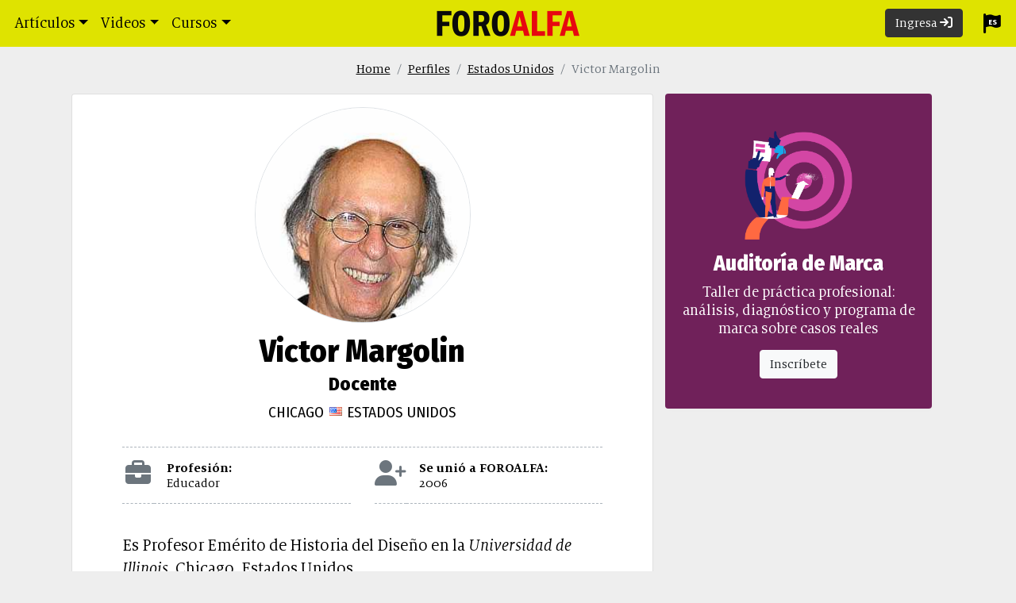

--- FILE ---
content_type: text/html; charset=utf-8
request_url: https://foroalfa.org/perfiles/victor-margolin
body_size: 21187
content:
<!doctype html>
<html lang="es" xml:lang="es" class="es" xmlns="http://www.w3.org/1999/xhtml" xmlns:og="http://ogp.me/ns#">
<head prefix="og: http://ogp.me/ns# fb: http://ogp.me/ns/fb# foroalfa-fa: http://ogp.me/ns/fb/foroalfa-fa#">
<meta charset="UTF-8">
<meta name="viewport" content="width=device-width, initial-scale=1.0">


<link rel="preconnect" href="https://www.googletagmanager.com">
<link rel="preconnect" href="https://www.google-analytics.com">
<title>Victor Margolin - Educador - Docente | Perfil | FOROALFA</title>
<meta name="description" content="Perfil profesional de Victor Margolin. Educador, docentede Chicago, Estados Unidos.">
<meta name="keywords" content="teoría, reflexión, debate, polémica, diseño gráfico, branding, diseño de logos, diseño, cursos de branding, artículos, identidad visual">
<meta name="author" content="Victor Margolin">
<meta name="distribution" content="global">
<meta name="mobile-web-app-capable" content="yes">
<meta name="apple-mobile-web-app-status-bar-style" content="black-translucent">
<meta name="msapplication-TileColor" content="#000000">
<meta name="theme-color" content="#000000">
<meta http-equiv="Accept-CH" content="DPR, Viewport-Width">
<meta property="fb:pages" content="39973896835">
<link rel="alternate" hreflang="es" href="https://foroalfa.org/perfiles/victor-margolin" />
<link rel="alternate" hreflang="pt" href="https://foroalfa.org/pt/perfis/victor-margolin" />
<link rel="alternate" hreflang="en" href="https://foroalfa.org/en/profiles/victor-margolin" />
<link rel="alternate" hreflang="it" href="https://foroalfa.org/it/profili/victor-margolin" />
<meta property="og:type" content="profile">
<meta property="og:url" content="https://foroalfa.org/perfiles/victor-margolin">
<meta property="og:title" content="Victor Margolin - Educador - Docente | Perfil">
<meta property="og:description" content="Perfil profesional de Victor Margolin. Educador, docentede Chicago, Estados Unidos.">
<meta property="og:image" content="/imagenes/perfiles/full/5/5964.jpg">
<meta property="og:logo" content="https://foroalfa.org/imagenes/layout/foroalfa-dialogo.png" />
<meta property="fb:app_id" content="166406346748296">
<meta property="fb:pages" content="39973896835">
<meta name="format-detection" content="telephone=no">
<meta name="twitter:card" content="summary_large_image">
<meta name="twitter:site" content="@foroalfa">
<meta name="twitter:title" content="Victor Margolin - Educador - Docente | Perfil | FOROALFA">
<meta name="twitter:creator" content="@foroalfa">
<meta name="twitter:description" content="Perfil profesional de Victor Margolin. Educador, docentede Chicago, Estados Unidos.">
<meta name="twitter:image" content="/imagenes/perfiles/full/5/5964.jpg">
<meta name="p:domain_verify" content="c0d353c40d311f887cac85eb3713fa14">
<link rel="manifest" href="/manifest.json"><link rel="preload" fetchpriority="high" as="image" href="/imagenes/perfiles/272/5/5964.jpg" />
<link rel="canonical" href="https://foroalfa.org/perfiles/victor-margolin">
<link rel="apple-touch-icon" sizes="180x180" href="/apple-touch-icon.png">
<link rel="icon" type="image/png" sizes="32x32" href="/favicon-32x32.png">
<link rel="icon" type="image/png" sizes="16x16" href="/favicon-16x16.png">
<link rel="mask-icon" href="/safari-pinned-tab.svg" color="#e70810">
<link rel="apple-touch-startup-image" href="https://foroalfa.org/imagenes/layout/startup-foroalfa.png">
<link href="/rss/es/2.0.xml" rel="alternate" type="application/rss+xml" title="RSS 2.0 FOROALFA">
<script>var afterJQ = [];</script>
<style type="text/css">*,*::before,*::after{box-sizing:border-box}html{font-family:sans-serif;line-height:1.15;-webkit-text-size-adjust:100%;-webkit-tap-highlight-color:rgba(0,0,0,0)}article,aside,figcaption,figure,footer,header,hgroup,main,nav,section{display:block}body{margin:0;font-family:"FAtext",Georgia,Times,serif;font-size:1rem;font-weight:400;line-height:1.4;color:#000;text-align:left;background-color:#eee}[tabindex="-1"]:focus:not(:focus-visible){outline:0 !important}hr{box-sizing:content-box;height:0;overflow:visible}h1,h2,h3,h4,h5,h6{margin-top:0;margin-bottom:.5rem}p{margin-top:0;margin-bottom:1rem}abbr[title],abbr[data-original-title]{text-decoration:underline;-webkit-text-decoration:underline dotted;text-decoration:underline dotted;cursor:help;border-bottom:0;-webkit-text-decoration-skip-ink:none;text-decoration-skip-ink:none}address{margin-bottom:1rem;font-style:normal;line-height:inherit}ol,ul,dl{margin-top:0;margin-bottom:1rem}ol ol,ul ul,ol ul,ul ol{margin-bottom:0}dt{font-weight:700}dd{margin-bottom:.5rem;margin-left:0}blockquote{margin:0 0 1rem}b,strong{font-weight:bolder}small{font-size:80%}sub,sup{position:relative;font-size:75%;line-height:0;vertical-align:baseline}sub{bottom:-0.25em}sup{top:-0.5em}a{color:#000;text-decoration:underline;background-color:rgba(0,0,0,0)}a:hover{color:#000;text-decoration:underline}a:not([href]):not([class]){color:inherit;text-decoration:none}a:not([href]):not([class]):hover{color:inherit;text-decoration:none}pre,code,kbd,samp{font-family:SFMono-Regular,Menlo,Monaco,Consolas,"Liberation Mono","Courier New",monospace;font-size:1em}pre{margin-top:0;margin-bottom:1rem;overflow:auto;-ms-overflow-style:scrollbar}figure{margin:0 0 1rem}img{vertical-align:middle;border-style:none}svg{overflow:hidden;vertical-align:middle}table{border-collapse:collapse}caption{padding-top:.75rem;padding-bottom:.75rem;color:#6c757d;text-align:left;caption-side:bottom}th{text-align:inherit;text-align:-webkit-match-parent}label{display:inline-block;margin-bottom:.5rem}button{border-radius:0}button:focus:not(:focus-visible){outline:0}input,button,select,optgroup,textarea{margin:0;font-family:inherit;font-size:inherit;line-height:inherit}button,input{overflow:visible}button,select{text-transform:none}[role=button]{cursor:pointer}select{word-wrap:normal}button,[type=button],[type=reset],[type=submit]{-webkit-appearance:button}button:not(:disabled),[type=button]:not(:disabled),[type=reset]:not(:disabled),[type=submit]:not(:disabled){cursor:pointer}button::-moz-focus-inner,[type=button]::-moz-focus-inner,[type=reset]::-moz-focus-inner,[type=submit]::-moz-focus-inner{padding:0;border-style:none}input[type=radio],input[type=checkbox]{box-sizing:border-box;padding:0}textarea{overflow:auto;resize:vertical}fieldset{min-width:0;padding:0;margin:0;border:0}legend{display:block;width:100%;max-width:100%;padding:0;margin-bottom:.5rem;font-size:1.5rem;line-height:inherit;color:inherit;white-space:normal}progress{vertical-align:baseline}[type=number]::-webkit-inner-spin-button,[type=number]::-webkit-outer-spin-button{height:auto}[type=search]{outline-offset:-2px;-webkit-appearance:none}[type=search]::-webkit-search-decoration{-webkit-appearance:none}::-webkit-file-upload-button{font:inherit;-webkit-appearance:button}output{display:inline-block}summary{display:list-item;cursor:pointer}template{display:none}[hidden]{display:none !important}.skyscraper{padding:2.5rem 1rem 0;text-align:center;clear:both;min-height:140px}.skyscraper div{display:inline-block}.skyscraper.full{min-height:260px}.mod_ads_col{width:100%;overflow:hidden;text-align:center;padding-bottom:4rem}.breadcrumb{display:flex;flex-wrap:wrap;padding:.75rem 1rem;margin-bottom:.5rem;list-style:none;background-color:rgba(0,0,0,0);border-radius:.25rem}.breadcrumb-item+.breadcrumb-item{padding-left:.5rem}.breadcrumb-item+.breadcrumb-item::before{float:left;padding-right:.5rem;color:#6c757d;content:"/"}.breadcrumb-item+.breadcrumb-item:hover::before{text-decoration:underline}.breadcrumb-item+.breadcrumb-item:hover::before{text-decoration:none}.breadcrumb-item.active{color:#6c757d}.row{display:flex;flex-wrap:wrap;margin-right:-15px;margin-left:-15px}.col-10{flex:0 0 83.33333333%;max-width:83.33333333%}.col-12{flex:0 0 100%;max-width:100%}.col-sm-6,.col-lg-4,.col-lg-12,.col-lg-8,.col-xl-6{position:relative;width:100%;padding-right:15px;padding-left:15px}@media(min-width: 576px){.col-sm-6{max-width:50%}.col-sm-4{flex:0 0 33.33333333%;max-width:33.33333333%}.mr-sm-auto{margin-right:auto !important}}@media(min-width: 1420px){.col-xl-6{flex:0 0 50%;max-width:50%}.col-xl-3{flex:0 0 25%;max-width:25%}}.justify-content-center{justify-content:center !important}.nav-link{display:block;padding:1rem .5rem;text-decoration:none}.navbar{padding:0px;font-size:1.2rem}@media(max-width: 767.98px){.navbar{justify-content:space-between;padding:0 1rem;display:flex;align-items:baseline}}.navbar-nav{padding-left:0px;margin-bottom:0px;list-style:none;display:flex;flex-direction:column}.navbar-nav .nav-link{padding-right:0px;padding-left:0px}.navbar-toggler{padding:1px 6px;font-size:1.25rem;line-height:1;background-color:rgba(0,0,0,0);border:1px solid rgba(0,0,0,0);border-radius:.25rem}.navbar-toggler-icon{display:inline-block;width:1.5em;height:1.5em;vertical-align:middle;content:"";background-size:100%;background-position:50% 50%;background-repeat:no-repeat no-repeat}.sombra{box-shadow:1px 5px 15px 0px rgba(0,0,0,.2)}.d-none{display:none !important}@media(min-width: 768px){.navbar-expand-md{flex-flow:row nowrap;justify-content:flex-start}.navbar-expand-md .navbar-nav{flex-direction:row}.navbar-expand-md .navbar-nav .nav-link{padding-right:.5rem;padding-left:.5rem}.navbar-expand-md .navbar-collapse{display:flex !important;flex-basis:auto}.navbar-toggler{display:none}.navbar-collapse{padding:0px .6rem}.navbar-brand{position:absolute;left:50%;margin-left:-90px}.navbar-nav>li>.nav-link{padding:1rem .5rem;min-width:32px}.user-avatar{max-width:13rem}.user-avatar .pendientes{position:absolute;left:0;top:.5rem}.d-md-none{display:none !important}.d-md-block{display:block !important}}@media(min-width: 992px){.col-lg-2{flex:0 0 16.66666667%;max-width:16.66666667%}.col-lg-3{flex:0 0 25%;max-width:25%}.col-lg-4{flex:0 0 33.33333333%;max-width:33.33333333%}.col-lg-6{flex:0 0 50%;max-width:50%}.col-lg-8{flex:0 0 66.66666667%;max-width:66.66666667%}.col-lg-12{max-width:100%}.mr-lg-0{margin-right:0px !important}.d-lg-inline{display:inline !important}}.navbar-light .navbar-brand{color:rgba(0,0,0,.9)}.navbar-light .navbar-nav .nav-link{color:#000}.navbar-light .navbar-toggler{color:#000;border-color:rgba(0,0,0,0)}.navbar-light .navbar-toggler-icon{background-image:url("data:image/svg+xml,%3csvg xmlns='http://www.w3.org/2000/svg' width='30' height='30' viewBox='0 0 30 30'%3e%3cpath stroke='%23000' stroke-linecap='round' stroke-miterlimit='10' stroke-width='2' d='M4 7h22M4 15h22M4 23h22'/%3e%3c/svg%3e")}.navbar-brand{margin-right:0;width:180px;display:inline-block;padding-top:.825rem;padding-bottom:.825rem;font-size:1.25rem;line-height:inherit;white-space:nowrap}@media(max-width: 767.98px){.navbar-brand{width:140px !important;padding:15.478px 0}}.navbar-brand img{width:100%;height:auto}.navbar-nav .nav-link{padding:.5rem 1rem}.navbar-nav .iniciar-sesion{margin:11px 1rem}.dropdown{position:relative}.dropdown-toggle{white-space:nowrap}.dropdown-toggle::after{display:inline-block;margin-left:.255em;vertical-align:.255em;content:"";border-top:.3em solid;border-right:.3em solid rgba(0,0,0,0);border-bottom:0;border-left:.3em solid rgba(0,0,0,0)}.dropdown-toggle:empty::after{margin-left:0}.dropdown-menu{display:none}.container-fluid{width:100%;padding-right:15px;padding-left:15px;margin-right:auto;margin-left:auto}.container{width:100%;padding-right:15px;padding-left:15px;margin-right:auto;margin-left:auto}@media(min-width: 576px){.container{max-width:540px}}@media(min-width: 768px){.container{max-width:720px}}@media(min-width: 992px){.container{max-width:1100px}}@media(min-width: 1420px){.container{max-width:1400px}}.btn{display:inline-block;font-weight:400;color:#000;text-align:center;vertical-align:middle;background-color:rgba(0,0,0,0);border:1px solid rgba(0,0,0,0);padding:.375rem .75rem;font-size:1rem;line-height:1.4;border-radius:.25rem;text-decoration:none}.btn-primary{color:#fff;background-color:#333;border-color:#333}.bg-fluo{background-color:#dfe300 !important}.bg-primary{background-color:#333 !important}.fixed-top{position:fixed;top:0px;right:0px;left:0px;z-index:1030}.collapse:not(.show){display:none}.badge{display:inline-block;padding:.25em .4em;font-size:0.8rem;font-weight:normal;line-height:1;text-align:center;white-space:nowrap;vertical-align:baseline;border-radius:.25rem;font-family:"Fira Sans Condensed","Roboto Condensed","Impact",sans-serif}.badge:empty{display:none}.badge-primary{color:#fff;background-color:#333}.alert{position:relative;padding:.75rem 1.25rem;margin-bottom:1rem;border:1px solid rgba(0,0,0,0);border-radius:.25rem}.alert-warning{color:#856404;background-color:#fff3cd;border-color:#ffeeba}.fa-home,.fa-search{min-width:17px}.fa{display:inline-block;font-style:normal;font-size:inherit}.fa-stack{position:relative;display:inline-block;width:2em;height:2em;line-height:2em;vertical-align:middle}.fa-stack-1x,.fa-stack-2x{position:absolute;left:0;width:100%;text-align:center}.fa-stack-1x{line-height:inherit}.inicio-top{padding-top:4rem !important}.idioma-select .fa-stack{height:1.3em;width:1.3em}.idioma-select .fa-stack .fa-stack-2x{font-size:1.3em}.idioma-select .fa-stack .char-overlay{font:bold .5em/4 "Fira Sans Condensed","Roboto Condensed","Impact",sans-serif;text-transform:uppercase;margin-left:.1em;margin-top:-0.95em}h1,h2{font-family:"Fira Sans Condensed","Roboto Condensed","Impact",sans-serif;line-height:1.025}p{font-size:1.3rem;color:#000;margin-bottom:1rem}.recuadro{background-color:#fff;overflow:hidden;margin:0px -15px}.avatar img{border:1px solid #dee2e6;border-radius:30rem}.actividad p{font-size:1.1rem}.actividad p a{word-break:break-word;-webkit-hyphens:auto;white-space:pre-wrap;word-wrap:break-word}.user-avatar>a>picture>img{height:40px;width:40px;border-radius:30px;margin:-8px 0;background-color:rgb(190.4341409692,193.85,0)}hr{box-sizing:content-box;height:0px;overflow:visible;border-width:1px 0px 0px;border-top-style:dashed;border-top-color:#adb5bd;margin:1rem 0px;clear:both}dd,dl{margin:0 !important}dt{display:none}.btn-light{color:#212529;background-color:#f8f9fa;border-color:#f8f9fa}.mx-2{margin-right:.5rem !important;margin-left:.5rem !important}.mt-3{margin-top:1rem !important}.mb-5{margin-bottom:3rem !important}.text-center{text-align:center !important}.rounded-circle{border-radius:50% !important}.card{position:relative;min-width:0;word-wrap:break-word;background-color:#fff;background-clip:border-box;border:1px solid rgba(0,0,0,.125);border-radius:.25rem}.card-body{min-height:1px;padding:1.25rem}.card-title{margin-bottom:.75rem}.my-3{margin-top:1rem !important;margin-bottom:1rem !important}.mt-5{margin-top:3rem !important}.text-white{color:#fff !important}.text-muted{color:#6c757d !important}.heading{text-align:center;max-width:700px;margin:4rem auto 2rem;padding-left:1rem;padding-right:1rem}@media(max-width: 767.98px){.heading{margin-top:4rem}}.heading .title{font-size:1.5rem;line-height:1.05em;text-transform:uppercase;font-weight:bold;padding-bottom:.8rem;margin:0}.heading .h1{font-size:2.5rem}@media(min-width: 768px){.heading .h1{font-size:3rem}}@media(min-width: 992px){.heading .h1{font-size:3.4rem}}.heading .h2{font-size:2rem}@media(min-width: 768px){.heading .h2{font-size:2.25rem}}@media(min-width: 992px){.heading .h2{font-size:2.5rem}}.heading .lead{font-size:1.3rem;margin-bottom:1rem}@media(min-width: 768px){.heading .lead{font-size:1,6rem}}@media(min-width: 992px){.heading .lead{font-size:1.45rem}}.titulo{font-size:1.25rem;line-height:1.05em;text-transform:uppercase;font-weight:bold;font-family:"Fira Sans Condensed","Roboto Condensed","Impact",sans-serif;text-align:center;clear:both;padding:4rem 1rem 1.5rem;margin:0}/*# sourceMappingURL=inline.css.map */.interacciones .fa-stack{cursor:pointer;font-size:1.4em;color:#dee2e6}@media(hover: hover){.interacciones .fa-stack:hover .fa-stack-2x{text-shadow:-1px -1px 0 hsl(0,0%,13.5%),1px -1px 0 hsl(0,0%,13.5%),-1px 1px 0 hsl(0,0%,13.5%),1px 1px 0 hsl(0,0%,13.5%)}}.interacciones .fa-stack.no-hover{cursor:default;pointer-events:none}@media(hover: hover){.interacciones .fa-stack.no-hover:hover .fa-stack-2x{text-shadow:none}}.interacciones .fa-stack .char-overlay{font-family:"Fira Sans Condensed","Roboto Condensed","Impact",sans-serif;font-size:.6em;color:#495057 !important;font-weight:normal}.interacciones .fa-stack .fa-times{color:#6c757d}.interacciones .fa-stack .fa-heart{font-size:1.8em;margin-top:.09em}.interacciones .fa-stack .fa-comment{font-size:1.8em;margin-top:.04em}.interacciones .fa-stack .fa-file{font-size:1.6em;margin-top:.05em}.interacciones .fa-stack .fa-flag{font-size:1.65em;margin-top:.1em}.interacciones .fa-stack .fa-flag+.char-overlay{margin-top:-0.3em}.interacciones .fa-stack .fa-bell{font-size:1.7em;margin-top:.08em}.interacciones .fa-stack .fa-bell+.fa-stack-1x{font-size:.6em}.interacciones .fa-stack.no{color:#333}.interacciones .fa-stack.no .char-overlay{color:#fff !important}.interacciones .fa-stack.voto,.interacciones .fa-stack.seguir{cursor:pointer}.interacciones .fa-stack a{color:#dee2e6}.interacciones dd{display:inline-block}section{margin:0 5rem;padding-bottom:4rem}@media(max-width: 1419.98px){section{margin:0 3rem}}@media(max-width: 767.98px){section{margin:0}}.perfil-resumen{border-top:1px dashed #adb5bd;margin-top:2rem}.perfil-resumen .row{padding:0}.perfil-resumen p,.perfil-resumen span{display:grid;padding:1rem 0;border-bottom:1px dashed #adb5bd;border-top:none !important;margin:0 !important}.perfil-resumen p{width:100%;padding-left:1rem;font-size:1rem;line-height:1.2}.perfil-resumen hr{margin:.5rem 0}.cv{text-align:left;margin-top:1.4rem}.cv p{border:none !important;margin-top:0 !important}.cv h3{margin-top:2.5rem;margin-bottom:0}#datos-basicos{text-align:center}#datos-basicos .avatar img{width:272px;height:auto}#datos-basicos h1{font-weight:bold;font-size:2.5rem;padding:1rem 0 0}#datos-basicos .location{font-family:"Fira Sans Condensed","Roboto Condensed","Impact",sans-serif;text-transform:uppercase;font-size:1.2rem;font-weight:normal;line-height:1.2}#datos-basicos .location .country{background-repeat:no-repeat;background-position:2px 5px;padding-left:24px}#datos-basicos p{margin-top:1.4rem;padding-top:1rem;border-top:1px dashed #adb5bd}#datos-basicos #links a.sitio{position:relative;font-size:.9rem;width:200px}#datos-basicos #links a.sitio span{width:200px;position:absolute;overflow:hidden;white-space:nowrap;text-overflow:ellipsis;left:8px;top:0}#datos-basicos #links a.sitio span:hover{text-decoration:underline}#datos-basicos #links a{display:inline-block;padding:.5rem}#datos-basicos #links a i{font-size:1.5rem;vertical-align:middle;padding:0 .5rem}#datos-basicos .interacciones{font-size:1rem}.inicio-top{padding-bottom:4rem}.pt-3{padding-top:1rem !important}/*# sourceMappingURL=inline_perfil.css.map */</style>
<link rel="preload" href="/css/style.css?v=A683" as="style" onload="this.onload=null;this.rel='stylesheet'">
<noscript><link rel="stylesheet" href="/css/style.css?v=A683"></noscript>
<link rel="preload" href="/css/style_perfil.css?v=A683" as="style" onload="this.onload=null;this.rel='stylesheet'">
<noscript><link rel="stylesheet" href="/css/style_perfil.css?v=A683"></noscript></head>
<body id="perfil" class="vcard">
<nav class="navbar navbar-expand-md fixed-top bg-fluo navbar-light">
	<button class="navbar-toggler" type="button" data-toggle="collapse" data-target="#navegador" aria-controls="navbarsExampleDefault" aria-expanded="false" aria-label="Toggle navigation">
		<span class="navbar-toggler-icon"></span>
	</button>
	<a class="navbar-brand" href="/"><picture><img width="140" height="25.664" src="https://foroalfa.org/imagenes/layout/foroalfa_transp.png" alt="FOROALFA" loading="lazy"></picture></a>	
	<div class="navbar-collapse collapse" id="navegador">
		<ul class="navbar-nav mr-sm-auto">
            <li class="nav-item dropdown">
                <a class="nav-link dropdown-toggle" href="/articulos" data-toggle="dropdown" aria-expanded="false" id="menu-articulos">Artículos</a>
                <div class="dropdown-menu sombra" aria-labelledby="menu-articulos">
                    <span class="dropdown-header">Explora el conocimiento</span>
				    <a href="/articulos/buscar" class="dropdown-item"><i class="fas fa-search"></i> Buscar artículos</a>
                    <a class="dropdown-item" href="/articulos">Ver todo el archivo</a>
                    <a class="dropdown-item" href="/autores">Autores destacados</a>
                    <div class="dropdown-divider"></div>
                    <span class="dropdown-header">Explorar por temas</span><a class="dropdown-item" href="/temas/diseno"><i class="fas fa-hashtag"></i> Diseño</a><a class="dropdown-item" href="/temas/branding"><i class="fas fa-hashtag"></i> Branding</a><a class="dropdown-item" href="/temas/diseno-grafico"><i class="fas fa-hashtag"></i> Diseño gráfico</a>
                    <a class="dropdown-item" href="/temas">Más temas...</a>
                    <div class="dropdown-divider"></div>
					<a class="dropdown-item"  href="/articulos/propios"><i class="far fa-folder-open"></i> Mis Artículos</a>
                    <a class="dropdown-item" href="/iniciar-sesion"><i class="far fa-file-upload"></i> Envía tu artículo</a>
                </div>
            </li>
			<li class="nav-item dropdown">
				<a class="nav-link dropdown-toggle" href="#" class="dropdown-toggle" data-toggle="dropdown" role="button" aria-expanded="false" id="menu-videos">Videos</a>
				<div class="dropdown-menu sombra" aria-labelledby="menu-videos">
                    <a class="dropdown-item" href="/videos">Todos los videos</a>
                    <a class="dropdown-item" href="/videos/2">Archivo de videos</a>
                    <a class="dropdown-item" href="/videos/cortos">Píldoras de diseño (shorts)</a>
                    <div class="dropdown-divider"></div>
                    <a class="dropdown-item" href="/temas">Explorar por temas</a>
				</div>
			</li>
            <li class="nav-item dropdown">
				<a class="nav-link dropdown-toggle" href="/cursos" data-toggle="dropdown" aria-expanded="false" id="menu-cursos">Cursos</a>
				<div class="dropdown-menu sombra" aria-labelledby="menu-cursos">
					<span class="dropdown-header">Seminarios online</span><a class="dropdown-item" href="/cursos/auditoria-de-marca">Auditoría de Marca <small class="d-block">enero</small></a><a class="dropdown-item" href="/cursos/proceso-de-diseno-de-identidad">Proceso de Diseño de Identidad <small class="d-block">enero</small></a><a class="dropdown-item" href="/cursos/estrategia-de-marca">Estrategia de Marca <small class="d-block">febrero</small></a><a class="dropdown-item" href="/cursos">Más seminarios online</a>
                    <div class="dropdown-divider"></div>
                    <a class="dropdown-item" href="/consultoria">Consultoría</a>
				</div>
			</li>
		</ul>
		<ul class="navbar-nav" id="main-menu-right">
				<li><a class="btn btn-primary iniciar-sesion" href="/iniciar-sesion">Ingresa <i class="fas fa-sign-in"></i></a></li><script>afterJQ.push(function(){setTimeout(function(){},2000)})</script>
			<li class="dropdown">
				<a class="nav-link idioma-select" data-toggle="dropdown" href="#" role="button" aria-expanded="false">
					<span class="d-md-none">Idioma </span>
					<span class="fa-stack">
						<i class="fas fa-flag fa-stack-2x"></i>
						<i class="fas fa-stack-1x fa-inverse char-overlay">es</i>
					</span>
				</a>
				<div class="dropdown-menu sombra dropdown-menu-right">
					<span class="dropdown-header d-none d-md-block">Idioma</span>
					<span class="dropdown-item" onclick="$('#lang').attr('action','/en/profiles/victor-margolin');$('#lang input').val('en');$('#lang').submit();">English
					</span>
					<span class="dropdown-item" onclick="$('#lang').attr('action','/perfiles/victor-margolin');$('#lang input').val('es');$('#lang').submit();"><i class="fas fa-check"></i> Español
					</span>
					<span class="dropdown-item" onclick="$('#lang').attr('action','/it/profili/victor-margolin');$('#lang input').val('it');$('#lang').submit();">Italiano
					</span>
					<span class="dropdown-item" onclick="$('#lang').attr('action','/pt/perfis/victor-margolin');$('#lang input').val('pt');$('#lang').submit();">Português
					</span>
					<form method="post" id="lang" style="display:none">
						<input type="hidden" name="locale" value="es">
					</form>
				</div>
			</li>
		</ul>
	</div>
</nav><div class="container inicio-top">
    <nav aria-label="breadcrumb"><ol class="breadcrumb justify-content-center"><li class="breadcrumb-item"><a href="/">Home</a></li><li class="breadcrumb-item"><a href="/perfiles">Perfiles</a></li><li class="breadcrumb-item"><a href="/perfiles/paises/us">Estados Unidos</a></li><li class="breadcrumb-item active" aria-current="page">Victor Margolin</li></ol></nav>	<div class="row">
		<div class="card col-lg-8 pt-3">
			<section id="datos-basicos">
				<picture class="avatar">					<img fetchpriority="high" alt="Victor Margolin" class="photo" src="/imagenes/perfiles/272/5/5964.jpg" width="272" height="272" />
				</picture>
				<h1>Victor Margolin</h1><h2>Docente</h2>
				<p class="location m-0 pt-1" style="border-top:none">Chicago <span class="country" style="background-image: url(https://foroalfa.org/imagenes/paises/us.gif)">Estados Unidos</span></p>
                <div class="perfil-resumen text-left">
                    <div class="row">
                        <div class="col-md-6 d-flex">
                            <span><i class="fas fa-briefcase fa-fw text-muted fa-2x" aria-hidden="true"></i></span><p><strong>Profesión:</strong> Educador</p>
                        </div>
                        <div class="col-md-6 d-flex">
                            <span><i class="fas fa-user-plus fa-fw text-muted fa-2x" aria-hidden="true"></i></span><p><strong>Se unió a FOROALFA:</strong> 2006</p>
                        </div>
                    </div>
                </div><div class="cv text-left"><p>Es Profesor Em&eacute;rito de Historia del Dise&ntilde;o en la <em>Universidad de Illinois</em>, Chicago, Estados Unidos.</p> <p>Es editor fundador y ahora co-editor del peri&oacute;dico acad&eacute;mico de dise&ntilde;o <em>Design Issues. </em>Ha publicado ampliamente sobre diversos temas de dise&ntilde;o y dado conferencias en universidades y escuelas de dise&ntilde;o en muchas partes del mundo.</p> <p>Entre los libros que ha escrito, editado y co-editado se cuentan: <em style=\\\"\\\">Propaganda: TheArt of Persuasion, WW II,</em> <em>The Struggle for Utopia: Rodchenko, Lissitzky, Moholy-Nagy, 1917-1936</em>, <em style=\\\"\\\">Design Discourse, Discovering Design </em>y<em> The Idea of Design. </em>Su libro m&aacute;s reciente es <em>The Politics of the Artificial: Essays on Design and Design Studies </em>and <em style=\\\"\\\">Healing the World: A Challenge to Designers </em>(publicado como <em style=\\\"\\\">Archeworks Papers 1</em>).</p></div>
				<div id="links">
				</div>
				<hr>
				<div class="interacciones">
					<dl>
						<dt>Seguidores:</dt>
						<dd>
							<span class="fa-stack seguir" data-perfil="-5964-Victor Margolin">
								<i class="fas fa-star fa-stack-2x"></i>
								<i class="fas fa-stack-1x fa-inverse char-overlay">153</i>
							</span>
						</dd>
						<dt>Votos:</dt>
						<dd>
							<span class="fa-stack no-hover">
								<i class="fas fa-heart fa-stack-2x"></i>
								<i class="fas fa-stack-1x char-overlay">164</i>					
							</span>
						</dd>
						<dt>Artículos publicados:</dt>
						<dd>
							<span class="fa-stack no-hover">
								<i class="fas fa-file fa-stack-2x"></i>
								<i class="fas fa-stack-1x char-overlay">2</i>					
							</span>
						</dd>
                    </dl>
				</div>
			</section>        </div>
        <div class="col-lg-4 d-none d-lg-block">
            <div class="listado sticky-top">
<article class="banner-cuadrado item card" style="background-color:#70215A">
	<div class="card-body text-center">
		<figure>
			<picture>
				<source type="image/webp" srcset="/cursos/img/ilustraciones/WEBP/auditoria-de-marca.webp">
				<source type="image/svg+xml" srcset="/cursos/img/ilustraciones/SVG/auditoria-de-marca.svg">
				<img loading="lazy" decoding="async" width="168" height="168" src="/cursos/img/ilustraciones/auditoria-de-marca.jpg" alt="Auditoría de Marca">
			</picture>
		</figure> 
		<span class="card-title"><a lang="es" class="item-title" href="/cursos/auditoria-de-marca">Auditoría de Marca</a></span>
		<p class="card-text">Taller de práctica profesional: análisis, diagnóstico y programa de marca sobre casos reales</p>
		<button class="card-button btn btn-light">Inscríbete</button>
	</div></article></div>
        </div>
		<div class="card col-lg-8">
			<section id="articulos" class="articulos-autor bg-primary">
				<header>
					<h2 class="mb-0 titulo text-white">Artículos de Victor Margolin (2)</h2>
				</header>
				<div class="listado del-autor row justify-content-center">
    <article class="col-12">
        <div class="item landscape">
            <figure>
                <a href="/articulos/el-disenador-ciudadano">
                    <picture class="avatar"><source type="image/jpeg" srcset="/imagenes/perfiles/full/5/5964.jpg 800w, /imagenes/perfiles/272/5/5964.jpg 272w" sizes="(max-width: 575px) 110px, 10vw"><img width="112" height="112" src="/imagenes/perfiles/272/5/5964.jpg" alt="Ilustración para el artículo El diseñador ciudadano" loading="lazy" decoding="async">
                </picture>
                </a>
            </figure>
            <div class="item-body">
                <div class="item-autor">
                    <picture class="avatar autor-avatar">
                        <img width="24" height="24" src="/imagenes/perfiles/48/5/5964.jpg" alt="Retrato de Victor Margolin" loading="lazy">
                    </picture>
                    <span>Victor Margolin</span>
                </div><h3 class="item-title"><a href="/articulos/el-disenador-ciudadano">El diseñador ciudadano</a></h3>
                <p class="item-description">Qué podemos aportar los diseñadores a la calidad de una experiencia contemporánea que no llegamos a comprender completamente.</p></div>
        </div>
    </article>
    <article class="col-12">
        <div class="item landscape">
            <figure>
                <a href="/articulos/el-disenador-como-productor">
                    <picture class="avatar"><source type="image/jpeg" srcset="/imagenes/perfiles/full/5/5964.jpg 800w, /imagenes/perfiles/272/5/5964.jpg 272w" sizes="(max-width: 575px) 110px, 10vw"><img width="112" height="112" src="/imagenes/perfiles/272/5/5964.jpg" alt="Ilustración para el artículo El diseñador como productor" loading="lazy" decoding="async">
                </picture>
                </a>
            </figure>
            <div class="item-body">
                <div class="item-autor">
                    <picture class="avatar autor-avatar">
                        <img width="24" height="24" src="/imagenes/perfiles/48/5/5964.jpg" alt="Retrato de Victor Margolin" loading="lazy">
                    </picture>
                    <span>Victor Margolin</span>
                </div><h3 class="item-title"><a href="/articulos/el-disenador-como-productor">El diseñador como productor</a></h3>
                <p class="item-description">Los avances tecnologicos están dando lugar a nuevas formas de producción, que permiten al diseñador hacerse cargo de todo el proceso productivo: desde la concepción hasta la distribución del producto.</p></div>
        </div>
    </article></div>
			</section>
			<section>
				<header>
					<h2 class="mb-0 titulo">Actividad reciente de Victor Margolin</h2>
				</header>
				<div id="actividad_perfil" class="actividad">
					<div>
					<div class="item">
						<div class="avatar">
							<img width="48" height="48" src="/imagenes/perfiles/48/5/5964.jpg" class="5964" loading="lazy" alt="Victor Margolin">
							<div class="interacciones">
								<span class="fa-stack seguir" data-perfil="-5964-Victor Margolin">
									<i class="fa fa-star fa-stack-2x"></i>
									<i class="fa fa-stack-1x fa-inverse char-overlay">153</i>
								</span>
							</div>
						</div>
						<div class="item-body">
							<div class="item-ref">
								<p>
									<span class="item-fecha">Feb 2009</span><i class="fa fa-file-text"></i> Publicó el artículo:
								</p>
							</div> 
							<div class="item-cont">
								<div class="adj_articulo"
									>
									<div class="ilustracion">
										<img width="185" height="185" src="/imagenes/perfiles/272/5/5964.jpg" loading="lazy" alt="Ilustración del artículo">
									</div>
									<div class="datos"><a class="title" href="/articulos/el-disenador-ciudadano">El diseñador ciudadano</a>
									</div>
								</div>
							</div>
						</div>
					</div>
					<div class="item">
						<div class="avatar">
							<img width="48" height="48" src="/imagenes/perfiles/48/5/5964.jpg" class="5964" loading="lazy" alt="Victor Margolin">
							<div class="interacciones">
								<span class="fa-stack seguir" data-perfil="-5964-Victor Margolin">
									<i class="fa fa-star fa-stack-2x"></i>
									<i class="fa fa-stack-1x fa-inverse char-overlay">153</i>
								</span>
							</div>
						</div>
						<div class="item-body">
							<div class="item-ref">
								<p>
									<span class="item-fecha">Sept 2006</span><i class="fa fa-file-text"></i> Publicó el artículo:
								</p>
							</div> 
							<div class="item-cont">
								<div class="adj_articulo"
									>
									<div class="ilustracion">
										<img width="185" height="185" src="/imagenes/perfiles/272/5/5964.jpg" loading="lazy" alt="Ilustración del artículo">
									</div>
									<div class="datos"><a class="title" href="/articulos/el-disenador-como-productor">El diseñador como productor</a>
									</div>
								</div>
							</div>
						</div>
					</div>
					<button class="btn btn-lg btn-light btn-block ver-mas" data-target="/perfiles/acciones/mi-actividad" data-request="eyJmZWNoYSI6IjIwMDYtMDktMTggMDA6MDA6MDAiLCJhY2Npb24iOiJtaS1hY3RpdmlkYWQiLCJpZCI6IjU5NjQifQ=="><i class="fa fa-caret-down"></i> Más actividad <i class="fa fa-caret-down"></i></button></div>
				</div>
			</section>					
			<section>
				<header>
					<h2 class="mb-0 titulo">Hay 153 seguidores de Victor Margolin<hr></h2>
				</header>
				<div id="seguidores">
					<div class="usuarios row mx-3"><div class="col-sm-6 col-lg-4 col-xl-3">
						<div class="perfil">
							<div class="avatar"><picture><img width="48" height="48" src="/imagenes/perfiles/48/135/135789.jpg" loading="lazy" role="img" alt="Retrato de Garcia Zamudio Javier García"></picture></div>
							<div class="datos">
								<span class="perfil-nombre"><a class="item-title" href="/iniciar-sesion" aria-label="Ver perfil de Garcia Zamudio Javier García">Garcia Zamudio Javier García</a></span>
								<span class="perfil-descripcion">Hace un año
								</span>
							</div>
						</div></div><div class="col-sm-6 col-lg-4 col-xl-3">
						<div class="perfil">
							<div class="avatar"><picture><img width="48" height="48" src="/imagenes/perfiles/48/107/107649.jpg" loading="lazy" role="img" alt="Retrato de Eduardo Zaldivar"></picture></div>
							<div class="datos">
								<span class="perfil-nombre"><a class="item-title" href="/iniciar-sesion" aria-label="Ver perfil de Eduardo Zaldivar">Eduardo Zaldivar</a></span>
								<span class="perfil-descripcion">Mar 2023
								</span>
							</div>
						</div></div><div class="col-sm-6 col-lg-4 col-xl-3">
						<div class="perfil">
							<div class="avatar"><picture><img width="48" height="48" src="/imagenes/perfiles/48/85/85035.jpg" loading="lazy" role="img" alt="Retrato de Anny Ramirez"></picture></div>
							<div class="datos">
								<span class="perfil-nombre">Anny Ramirez</span>
								<span class="perfil-descripcion">Sept 2022
								</span>
							</div>
						</div></div><div class="col-sm-6 col-lg-4 col-xl-3">
						<div class="perfil">
							<div class="avatar"><picture><img width="48" height="48" src="/imagenes/perfiles/48/82/82824.jpg" loading="lazy" role="img" alt="Retrato de Nicolás Ponsone"></picture></div>
							<div class="datos">
								<span class="perfil-nombre">Nicolás Ponsone</span>
								<span class="perfil-descripcion">Ago 2022
								</span>
							</div>
						</div></div><div class="col-sm-6 col-lg-4 col-xl-3">
						<div class="perfil">
							<div class="avatar"><picture><img width="48" height="48" src="/imagenes/perfiles/48/102/102563.jpg" loading="lazy" role="img" alt="Retrato de Sandra Rey"></picture></div>
							<div class="datos">
								<span class="perfil-nombre"><a class="item-title" href="/iniciar-sesion" aria-label="Ver perfil de Sandra Rey">Sandra Rey</a></span>
								<span class="perfil-descripcion">Jun 2022
								</span>
							</div>
						</div></div><div class="col-sm-6 col-lg-4 col-xl-3">
						<div class="perfil">
							<div class="avatar"><picture><img width="48" height="48" src="/imagenes/perfiles/48/55/55486.jpg" loading="lazy" role="img" alt="Retrato de Eva Carlos"></picture></div>
							<div class="datos">
								<span class="perfil-nombre">Eva Carlos</span>
								<span class="perfil-descripcion">Ene 2022
								</span>
							</div>
						</div></div><div class="col-sm-6 col-lg-4 col-xl-3">
						<div class="perfil">
							<div class="avatar"><picture><img width="48" height="48" src="/imagenes/perfiles/48/57/57129.jpg" loading="lazy" role="img" alt="Retrato de Doris Garcia"></picture></div>
							<div class="datos">
								<span class="perfil-nombre">Doris Garcia</span>
								<span class="perfil-descripcion">Dic 2021
								</span>
							</div>
						</div></div><div class="col-sm-6 col-lg-4 col-xl-3">
						<div class="perfil">
							<div class="avatar"><picture><img width="48" height="48" src="/imagenes/perfiles/48/44/44342.jpg" loading="lazy" role="img" alt="Retrato de Nicold Rodriguez"></picture></div>
							<div class="datos">
								<span class="perfil-nombre"><a class="item-title" href="/iniciar-sesion" aria-label="Ver perfil de Nicold Rodriguez">Nicold Rodriguez</a></span>
								<span class="perfil-descripcion">Sept 2021
								</span>
							</div>
						</div></div>
						<button class="btn btn-lg btn-light btn-block ver-mas" data-target="/perfiles/popups/seguidores" data-request="eyJpZCI6IjU5NjQiLCJ1bHRpbW8iOiIyMDIxLTA5LTMwIDEyOjAxOjUzIiwiY2FudGlkYWQiOjQwLCJ0aXBvIjo0fQ=="><i class="fas fa-caret-down"></i> Ver más <i class="fas fa-caret-down"></i></button>					</div>
				</div>
			</section>					
					
			</section>
		</div>
        <div class="col-lg-4 d-none d-lg-block">
            <div class="sticky-top mt-5">
                <div class="card mt-5">
                    <div class="card-body text-center">
                        <h3 class="card-title text-">Eleva tu nivel profesional</h3>
                        <p class="card-text small">Fórmate con los expertos de nuestra comunidad.</p>
                        <a href="/cursos" class="btn btn-primary btn-block">Ver todos los cursos</a>
                    </div>
                </div>
            </div>
        </div>

	</div>
</div>
	<section id="proximos-seminarios" class="container-fluid cursos listado py-5 bg-dark">
		<div class="container pb-5">
			<div class="heading">
				<h2 class="h2 text-white">Próximos seminarios online</h2>
				<p class="lead text-white">Seminarios de actualización para especializarte junto a los que más saben.</p>
			</div>
			<div class="row justify-content-center">
                <article class="col-10 col-sm-7 col-md-4 col-lg-3">
                    <div class="card item">
                        <figure style="background-color:#70215A">
                            <picture>
                                <source type="image/webp" srcset="/cursos/img/ilustraciones/WEBP/auditoria-de-marca.webp">
                                <source type="image/svg+xml" srcset="/cursos/img/ilustraciones/SVG/auditoria-de-marca.svg">
                                <img width="197" height="197" class="card-img-top" src="/cursos/img/ilustraciones/auditoria-de-marca.jpg" alt="Auditoría de Marca" loading="lazy" decoding="async">
                            </picture>
                        </figure>
                        <div class="card-body">
                            <h3 class="card-title">
                                <a lang="es" class="item-title" href="/cursos/auditoria-de-marca">Auditoría de Marca</a>
                            </h3>
                            <p class="card-text">Taller de práctica profesional: análisis, diagnóstico y programa de marca sobre casos reales</p>
                            <p>
                                <i class="fa fa-stopwatch"></i> 30 horas (aprox.)<br>
                                <i class="fa fa-calendar"></i> enero
                            </p>
                        </div>
                    </div>
                </article>
                <article class="col-10 col-sm-7 col-md-4 col-lg-3">
                    <div class="card item">
                        <figure style="background-color:#A76415">
                            <picture>
                                <source type="image/webp" srcset="/cursos/img/ilustraciones/WEBP/proceso-de-diseno-de-identidad.webp">
                                <source type="image/svg+xml" srcset="/cursos/img/ilustraciones/SVG/proceso-de-diseno-de-identidad.svg">
                                <img width="197" height="197" class="card-img-top" src="/cursos/img/ilustraciones/proceso-de-diseno-de-identidad.jpg" alt="Proceso de Diseño de Identidad" loading="lazy" decoding="async">
                            </picture>
                        </figure>
                        <div class="card-body">
                            <h3 class="card-title">
                                <a lang="es" class="item-title" href="/cursos/proceso-de-diseno-de-identidad">Proceso de Diseño de Identidad</a>
                            </h3>
                            <p class="card-text">Tratar con el cliente, hacer presupuestos y planificar las etapas de la creación de una marca</p>
                            <p>
                                <i class="fa fa-stopwatch"></i> 15 horas (aprox.)<br>
                                <i class="fa fa-calendar"></i> enero
                            </p>
                        </div>
                    </div>
                </article>
                <article class="col-10 col-sm-7 col-md-4 col-lg-3">
                    <div class="card item">
                        <figure style="background-color:#901545">
                            <picture>
                                <source type="image/webp" srcset="/cursos/img/ilustraciones/WEBP/estrategia-de-marca.webp">
                                <source type="image/svg+xml" srcset="/cursos/img/ilustraciones/SVG/estrategia-de-marca.svg">
                                <img width="197" height="197" class="card-img-top" src="/cursos/img/ilustraciones/estrategia-de-marca.jpg" alt="Estrategia de Marca" loading="lazy" decoding="async">
                            </picture>
                        </figure>
                        <div class="card-body">
                            <h3 class="card-title">
                                <a lang="es" class="item-title" href="/cursos/estrategia-de-marca">Estrategia de Marca</a>
                            </h3>
                            <p class="card-text">Claves para programar el diseño de símbolos y logotipos de alto rendimiento</p>
                            <p>
                                <i class="fa fa-stopwatch"></i> 20 horas (aprox.)<br>
                                <i class="fa fa-calendar"></i> febrero
                            </p>
                        </div>
                    </div>
                </article>
			</div>
            <div class="text-center mt-4">
                <a href="/cursos" class="btn btn-light btn-lg">Explorar todos los cursos</a>
            </div>
        </div>
	</section>
<footer class="pie py5">
	
	<div class="container">
		<div class="row">
			<div class="col-lg-4 col-md-5 mb-4 mb-md-0 firma">
				<picture><img width="200" height="109.5" class="logo" loading="lazy" alt="Logotipo de FOROALFA" src="https://foroalfa.org/imagenes/layout/foroalfa-dialogo.png"></picture>
				<p>Plataforma de formación y debate sobre Branding, Diseño y Comunicación</p>
				<p><br><a href="/crear-cuenta" class="btn btn-outline-primary btn-sm"><i class="fas fa-plus"></i> Únete a FOROALFA</a></p>
			</div>
			<nav class="col-lg-2 col-md-3 col-6 contenidos">
                <h5 class="text-uppercase">Fórmate</h5>
                <ul>                   <li><a href="/cursos">Cursos online</a></li>
                    <li><a href="/consultoria">Consultoría</a></li>
                    <li><a href="/articulos">Archivo de artículos</a></li>
				</ul>
			</nav>
			<nav class="col-lg-3 col-md-4 col-6 contenidos">
                <h5 class="text-uppercase">Comunidad</h5>
                <ul class="list-unstyled">
                    <li><a href="/autores">Autores</a></li>
                    <li><a href="/perfiles">Profesionales</a></li>
                    <li><a href="/contactar">Contactar</a></li>
			    </ul>
			</nav>
			<nav class="col-lg-3 redes">
                <h5 class="text-uppercase">Síguenos</h5>
			<ul>
				<li><a href="https://www.youtube.com/user/foroalfa" target="_blank" rel="noopener noreferrer" data-content="Mira nuestros videos en Youtube" data-toggle="popover" data-placement="top" aria-label="Mira nuestros videos en Youtube"><i class="fa-brands fa-youtube"></i><span> YouTube</span></a></li>
				<li><a href="https://www.tiktok.com/@foroalfa" target="_blank" rel="noopener noreferrer" data-content="Mira nuestros videos en TikTok" data-toggle="popover" data-placement="top" aria-label="Mira nuestros videos en TikTok"><i class="fa-brands fa-tiktok"></i><span> TikTok</span></a></li>
				<li><a href="https://www.linkedin.com/groups/945777/" target="_blank" rel="noopener noreferrer" data-content="Súmate a nuestro grupo en LinkedIn" data-toggle="popover" data-placement="top" aria-label="Súmate a nuestro grupo en LinkedIn"><i class="fa-brands fa-linkedin"></i><span> LinkedIn</span></a></li>
				<li><a href="https://www.instagram.com/foroalfa/" target="_blank" rel="noopener noreferrer" data-content="Síguenos también en Instagram" data-toggle="popover" data-placement="top" aria-label="Síguenos también en Instagram"><i class="fa-brands fa-instagram"></i><span> Instagram</span></a></li>
				<li><a href="https://t.me/foroalfa" target="_blank" rel="noopener noreferrer" data-content="Síguenos también en Telegram" data-toggle="popover" data-placement="top" aria-label="Síguenos también en Telegram"><i class="fa-brands fa-telegram"></i><span> Telegram</span></a></li>				<li><a href="https://x.com/foroalfa" target="_blank" rel="noopener noreferrer" data-content="Síguenos también en X" data-toggle="popover" data-placement="top" aria-label="Síguenos también en X"><i class="fa-brands fa-x-twitter"></i><span> X</span></a></li>			</ul>
			</nav>
        </div>
		<div class="row pt-3 border-top border-gray">
			<div class="col-12 text-center pie">
				<p><small>©2005 <a href="/perfiles/luciano-cassisi">Luciano Cassisi</a>. Todos los derechos reservados. <a href="/perfiles/foroalfa">Sobre FOROALFA</a>. ISSN 1851-5606 | <a href="/politica-de-privacidad">Política de privacidad</a> | <a href="/condiciones-del-servicio">Condiciones del servicio</a></small></p>
			</div>
		</div>		
	</div>
</footer>
<div class="modal fade" id="myModal-lg">
	<div class="modal-dialog modal-lg" role="document">
		<div class="modal-content"><div class="h2 text-center text-muted my-3"><i class="fa-solid fa-arrows-rotate fa-spin"></i></div></div>
	</div>
</div>
<div class="modal fade" id="myModal-sm">
	<div class="modal-dialog modal-sm" role="document">
		<div class="modal-content"><div class="h2 text-center text-muted my-3"><i class="fa-solid fa-arrows-rotate fa-spin"></i></div></div>
	</div>
</div>
<div class="modal fade" id="myModal-search" tabindex="-1" role="dialog">
	<div class="modal-dialog" role="document">
		<div class="modal-content">
		</div>
	</div>
</div>
<script src="https://cdnjs.cloudflare.com/ajax/libs/jquery/3.7.1/jquery.min.js" integrity="sha256-/JqT3SQfawRcv/BIHPThkBvs0OEvtFFmqPF/lYI/Cxo=" crossorigin="anonymous" referrerpolicy="no-referrer" defer></script>
<script src="/js/bootstrap.bundle.min.js" defer></script>
<script src="/js/app.min.js?v=A683" defer></script>
<script>
function esperarJQuery(callback) {
    if (window.jQuery) {
        callback(window.jQuery);
    } else {
        setTimeout(() => esperarJQuery(callback), 50); // Intervalo más corto
    }
}
esperarJQuery(function($) {
    $(document).ready(function() {
        for(var i=0;i<afterJQ.length;i++)afterJQ[i]();;/*! jQuery Validation Plugin - v1.17.0 - 7/29/2017
 * https://jqueryvalidation.org/
 * Copyright (c) 2017 Jörn Zaefferer; Licensed MIT */
!function(a){"function"==typeof define&&define.amd?define(["jquery"],a):"object"==typeof module&&module.exports?module.exports=a(require("jquery")):a(jQuery)}(function(a){a.extend(a.fn,{validate:function(b){if(!this.length)return void(b&&b.debug&&window.console&&console.warn("Nothing selected, can't validate, returning nothing."));var c=a.data(this[0],"validator");return c?c:(this.attr("novalidate","novalidate"),c=new a.validator(b,this[0]),a.data(this[0],"validator",c),c.settings.onsubmit&&(this.on("click.validate",":submit",function(b){c.submitButton=b.currentTarget,a(this).hasClass("cancel")&&(c.cancelSubmit=!0),void 0!==a(this).attr("formnovalidate")&&(c.cancelSubmit=!0)}),this.on("submit.validate",function(b){function d(){var d,e;return c.submitButton&&(c.settings.submitHandler||c.formSubmitted)&&(d=a("<input type='hidden'/>").attr("name",c.submitButton.name).val(a(c.submitButton).val()).appendTo(c.currentForm)),!c.settings.submitHandler||(e=c.settings.submitHandler.call(c,c.currentForm,b),d&&d.remove(),void 0!==e&&e)}return c.settings.debug&&b.preventDefault(),c.cancelSubmit?(c.cancelSubmit=!1,d()):c.form()?c.pendingRequest?(c.formSubmitted=!0,!1):d():(c.focusInvalid(),!1)})),c)},valid:function(){var b,c,d;return a(this[0]).is("form")?b=this.validate().form():(d=[],b=!0,c=a(this[0].form).validate(),this.each(function(){b=c.element(this)&&b,b||(d=d.concat(c.errorList))}),c.errorList=d),b},rules:function(b,c){var d,e,f,g,h,i,j=this[0];if(null!=j&&(!j.form&&j.hasAttribute("contenteditable")&&(j.form=this.closest("form")[0],j.name=this.attr("name")),null!=j.form)){if(b)switch(d=a.data(j.form,"validator").settings,e=d.rules,f=a.validator.staticRules(j),b){case"add":a.extend(f,a.validator.normalizeRule(c)),delete f.messages,e[j.name]=f,c.messages&&(d.messages[j.name]=a.extend(d.messages[j.name],c.messages));break;case"remove":return c?(i={},a.each(c.split(/\s/),function(a,b){i[b]=f[b],delete f[b]}),i):(delete e[j.name],f)}return g=a.validator.normalizeRules(a.extend({},a.validator.classRules(j),a.validator.attributeRules(j),a.validator.dataRules(j),a.validator.staticRules(j)),j),g.required&&(h=g.required,delete g.required,g=a.extend({required:h},g)),g.remote&&(h=g.remote,delete g.remote,g=a.extend(g,{remote:h})),g}}}),a.extend(a.expr.pseudos||a.expr[":"],{blank:function(b){return!a.trim(""+a(b).val())},filled:function(b){var c=a(b).val();return null!==c&&!!a.trim(""+c)},unchecked:function(b){return!a(b).prop("checked")}}),a.validator=function(b,c){this.settings=a.extend(!0,{},a.validator.defaults,b),this.currentForm=c,this.init()},a.validator.format=function(b,c){return 1===arguments.length?function(){var c=a.makeArray(arguments);return c.unshift(b),a.validator.format.apply(this,c)}:void 0===c?b:(arguments.length>2&&c.constructor!==Array&&(c=a.makeArray(arguments).slice(1)),c.constructor!==Array&&(c=[c]),a.each(c,function(a,c){b=b.replace(new RegExp("\\{"+a+"\\}","g"),function(){return c})}),b)},a.extend(a.validator,{defaults:{messages:{},groups:{},rules:{},errorClass:"error",pendingClass:"pending",validClass:"valid",errorElement:"label",focusCleanup:!1,focusInvalid:!0,errorContainer:a([]),errorLabelContainer:a([]),onsubmit:!0,ignore:":hidden",ignoreTitle:!1,onfocusin:function(a){this.lastActive=a,this.settings.focusCleanup&&(this.settings.unhighlight&&this.settings.unhighlight.call(this,a,this.settings.errorClass,this.settings.validClass),this.hideThese(this.errorsFor(a)))},onfocusout:function(a){this.checkable(a)||!(a.name in this.submitted)&&this.optional(a)||this.element(a)},onkeyup:function(b,c){var d=[16,17,18,20,35,36,37,38,39,40,45,144,225];9===c.which&&""===this.elementValue(b)||a.inArray(c.keyCode,d)!==-1||(b.name in this.submitted||b.name in this.invalid)&&this.element(b)},onclick:function(a){a.name in this.submitted?this.element(a):a.parentNode.name in this.submitted&&this.element(a.parentNode)},highlight:function(b,c,d){"radio"===b.type?this.findByName(b.name).addClass(c).removeClass(d):a(b).addClass(c).removeClass(d)},unhighlight:function(b,c,d){"radio"===b.type?this.findByName(b.name).removeClass(c).addClass(d):a(b).removeClass(c).addClass(d)}},setDefaults:function(b){a.extend(a.validator.defaults,b)},messages:{required:"This field is required.",remote:"Please fix this field.",email:"Please enter a valid email address.",url:"Please enter a valid URL.",date:"Please enter a valid date.",dateISO:"Please enter a valid date (ISO).",number:"Please enter a valid number.",digits:"Please enter only digits.",equalTo:"Please enter the same value again.",maxlength:a.validator.format("Please enter no more than {0} characters."),minlength:a.validator.format("Please enter at least {0} characters."),rangelength:a.validator.format("Please enter a value between {0} and {1} characters long."),range:a.validator.format("Please enter a value between {0} and {1}."),max:a.validator.format("Please enter a value less than or equal to {0}."),min:a.validator.format("Please enter a value greater than or equal to {0}."),step:a.validator.format("Please enter a multiple of {0}.")},autoCreateRanges:!1,prototype:{init:function(){function b(b){!this.form&&this.hasAttribute("contenteditable")&&(this.form=a(this).closest("form")[0],this.name=a(this).attr("name"));var c=a.data(this.form,"validator"),d="on"+b.type.replace(/^validate/,""),e=c.settings;e[d]&&!a(this).is(e.ignore)&&e[d].call(c,this,b)}this.labelContainer=a(this.settings.errorLabelContainer),this.errorContext=this.labelContainer.length&&this.labelContainer||a(this.currentForm),this.containers=a(this.settings.errorContainer).add(this.settings.errorLabelContainer),this.submitted={},this.valueCache={},this.pendingRequest=0,this.pending={},this.invalid={},this.reset();var c,d=this.groups={};a.each(this.settings.groups,function(b,c){"string"==typeof c&&(c=c.split(/\s/)),a.each(c,function(a,c){d[c]=b})}),c=this.settings.rules,a.each(c,function(b,d){c[b]=a.validator.normalizeRule(d)}),a(this.currentForm).on("focusin.validate focusout.validate keyup.validate",":text, [type='password'], [type='file'], select, textarea, [type='number'], [type='search'], [type='tel'], [type='url'], [type='email'], [type='datetime'], [type='date'], [type='month'], [type='week'], [type='time'], [type='datetime-local'], [type='range'], [type='color'], [type='radio'], [type='checkbox'], [contenteditable], [type='button']",b).on("click.validate","select, option, [type='radio'], [type='checkbox']",b),this.settings.invalidHandler&&a(this.currentForm).on("invalid-form.validate",this.settings.invalidHandler)},form:function(){return this.checkForm(),a.extend(this.submitted,this.errorMap),this.invalid=a.extend({},this.errorMap),this.valid()||a(this.currentForm).triggerHandler("invalid-form",[this]),this.showErrors(),this.valid()},checkForm:function(){this.prepareForm();for(var a=0,b=this.currentElements=this.elements();b[a];a++)this.check(b[a]);return this.valid()},element:function(b){var c,d,e=this.clean(b),f=this.validationTargetFor(e),g=this,h=!0;return void 0===f?delete this.invalid[e.name]:(this.prepareElement(f),this.currentElements=a(f),d=this.groups[f.name],d&&a.each(this.groups,function(a,b){b===d&&a!==f.name&&(e=g.validationTargetFor(g.clean(g.findByName(a))),e&&e.name in g.invalid&&(g.currentElements.push(e),h=g.check(e)&&h))}),c=this.check(f)!==!1,h=h&&c,c?this.invalid[f.name]=!1:this.invalid[f.name]=!0,this.numberOfInvalids()||(this.toHide=this.toHide.add(this.containers)),this.showErrors(),a(b).attr("aria-invalid",!c)),h},showErrors:function(b){if(b){var c=this;a.extend(this.errorMap,b),this.errorList=a.map(this.errorMap,function(a,b){return{message:a,element:c.findByName(b)[0]}}),this.successList=a.grep(this.successList,function(a){return!(a.name in b)})}this.settings.showErrors?this.settings.showErrors.call(this,this.errorMap,this.errorList):this.defaultShowErrors()},resetForm:function(){a.fn.resetForm&&a(this.currentForm).resetForm(),this.invalid={},this.submitted={},this.prepareForm(),this.hideErrors();var b=this.elements().removeData("previousValue").removeAttr("aria-invalid");this.resetElements(b)},resetElements:function(a){var b;if(this.settings.unhighlight)for(b=0;a[b];b++)this.settings.unhighlight.call(this,a[b],this.settings.errorClass,""),this.findByName(a[b].name).removeClass(this.settings.validClass);else a.removeClass(this.settings.errorClass).removeClass(this.settings.validClass)},numberOfInvalids:function(){return this.objectLength(this.invalid)},objectLength:function(a){var b,c=0;for(b in a)void 0!==a[b]&&null!==a[b]&&a[b]!==!1&&c++;return c},hideErrors:function(){this.hideThese(this.toHide)},hideThese:function(a){a.not(this.containers).text(""),this.addWrapper(a).hide()},valid:function(){return 0===this.size()},size:function(){return this.errorList.length},focusInvalid:function(){if(this.settings.focusInvalid)try{a(this.findLastActive()||this.errorList.length&&this.errorList[0].element||[]).filter(":visible").focus().trigger("focusin")}catch(b){}},findLastActive:function(){var b=this.lastActive;return b&&1===a.grep(this.errorList,function(a){return a.element.name===b.name}).length&&b},elements:function(){var b=this,c={};return a(this.currentForm).find("input, select, textarea, [contenteditable]").not(":submit, :reset, :image, :disabled").not(this.settings.ignore).filter(function(){var d=this.name||a(this).attr("name");return!d&&b.settings.debug&&window.console&&console.error("%o has no name assigned",this),this.hasAttribute("contenteditable")&&(this.form=a(this).closest("form")[0],this.name=d),!(d in c||!b.objectLength(a(this).rules()))&&(c[d]=!0,!0)})},clean:function(b){return a(b)[0]},errors:function(){var b=this.settings.errorClass.split(" ").join(".");return a(this.settings.errorElement+"."+b,this.errorContext)},resetInternals:function(){this.successList=[],this.errorList=[],this.errorMap={},this.toShow=a([]),this.toHide=a([])},reset:function(){this.resetInternals(),this.currentElements=a([])},prepareForm:function(){this.reset(),this.toHide=this.errors().add(this.containers)},prepareElement:function(a){this.reset(),this.toHide=this.errorsFor(a)},elementValue:function(b){var c,d,e=a(b),f=b.type;return"radio"===f||"checkbox"===f?this.findByName(b.name).filter(":checked").val():"number"===f&&"undefined"!=typeof b.validity?b.validity.badInput?"NaN":e.val():(c=b.hasAttribute("contenteditable")?e.text():e.val(),"file"===f?"C:\\fakepath\\"===c.substr(0,12)?c.substr(12):(d=c.lastIndexOf("/"),d>=0?c.substr(d+1):(d=c.lastIndexOf("\\"),d>=0?c.substr(d+1):c)):"string"==typeof c?c.replace(/\r/g,""):c)},check:function(b){b=this.validationTargetFor(this.clean(b));var c,d,e,f,g=a(b).rules(),h=a.map(g,function(a,b){return b}).length,i=!1,j=this.elementValue(b);if("function"==typeof g.normalizer?f=g.normalizer:"function"==typeof this.settings.normalizer&&(f=this.settings.normalizer),f){if(j=f.call(b,j),"string"!=typeof j)throw new TypeError("The normalizer should return a string value.");delete g.normalizer}for(d in g){e={method:d,parameters:g[d]};try{if(c=a.validator.methods[d].call(this,j,b,e.parameters),"dependency-mismatch"===c&&1===h){i=!0;continue}if(i=!1,"pending"===c)return void(this.toHide=this.toHide.not(this.errorsFor(b)));if(!c)return this.formatAndAdd(b,e),!1}catch(k){throw this.settings.debug&&window.console&&console.log("Exception occurred when checking element "+b.id+", check the '"+e.method+"' method.",k),k instanceof TypeError&&(k.message+=".  Exception occurred when checking element "+b.id+", check the '"+e.method+"' method."),k}}if(!i)return this.objectLength(g)&&this.successList.push(b),!0},customDataMessage:function(b,c){return a(b).data("msg"+c.charAt(0).toUpperCase()+c.substring(1).toLowerCase())||a(b).data("msg")},customMessage:function(a,b){var c=this.settings.messages[a];return c&&(c.constructor===String?c:c[b])},findDefined:function(){for(var a=0;a<arguments.length;a++)if(void 0!==arguments[a])return arguments[a]},defaultMessage:function(b,c){"string"==typeof c&&(c={method:c});var d=this.findDefined(this.customMessage(b.name,c.method),this.customDataMessage(b,c.method),!this.settings.ignoreTitle&&b.title||void 0,a.validator.messages[c.method],"<strong>Warning: No message defined for "+b.name+"</strong>"),e=/\$?\{(\d+)\}/g;return"function"==typeof d?d=d.call(this,c.parameters,b):e.test(d)&&(d=a.validator.format(d.replace(e,"{$1}"),c.parameters)),d},formatAndAdd:function(a,b){var c=this.defaultMessage(a,b);this.errorList.push({message:c,element:a,method:b.method}),this.errorMap[a.name]=c,this.submitted[a.name]=c},addWrapper:function(a){return this.settings.wrapper&&(a=a.add(a.parent(this.settings.wrapper))),a},defaultShowErrors:function(){var a,b,c;for(a=0;this.errorList[a];a++)c=this.errorList[a],this.settings.highlight&&this.settings.highlight.call(this,c.element,this.settings.errorClass,this.settings.validClass),this.showLabel(c.element,c.message);if(this.errorList.length&&(this.toShow=this.toShow.add(this.containers)),this.settings.success)for(a=0;this.successList[a];a++)this.showLabel(this.successList[a]);if(this.settings.unhighlight)for(a=0,b=this.validElements();b[a];a++)this.settings.unhighlight.call(this,b[a],this.settings.errorClass,this.settings.validClass);this.toHide=this.toHide.not(this.toShow),this.hideErrors(),this.addWrapper(this.toShow).show()},validElements:function(){return this.currentElements.not(this.invalidElements())},invalidElements:function(){return a(this.errorList).map(function(){return this.element})},showLabel:function(b,c){var d,e,f,g,h=this.errorsFor(b),i=this.idOrName(b),j=a(b).attr("aria-describedby");h.length?(h.removeClass(this.settings.validClass).addClass(this.settings.errorClass),h.html(c)):(h=a("<"+this.settings.errorElement+">").attr("id",i+"-error").addClass(this.settings.errorClass).html(c||""),d=h,this.settings.wrapper&&(d=h.hide().show().wrap("<"+this.settings.wrapper+"/>").parent()),this.labelContainer.length?this.labelContainer.append(d):this.settings.errorPlacement?this.settings.errorPlacement.call(this,d,a(b)):d.insertAfter(b),h.is("label")?h.attr("for",i):0===h.parents("label[for='"+this.escapeCssMeta(i)+"']").length&&(f=h.attr("id"),j?j.match(new RegExp("\\b"+this.escapeCssMeta(f)+"\\b"))||(j+=" "+f):j=f,a(b).attr("aria-describedby",j),e=this.groups[b.name],e&&(g=this,a.each(g.groups,function(b,c){c===e&&a("[name='"+g.escapeCssMeta(b)+"']",g.currentForm).attr("aria-describedby",h.attr("id"))})))),!c&&this.settings.success&&(h.text(""),"string"==typeof this.settings.success?h.addClass(this.settings.success):this.settings.success(h,b)),this.toShow=this.toShow.add(h)},errorsFor:function(b){var c=this.escapeCssMeta(this.idOrName(b)),d=a(b).attr("aria-describedby"),e="label[for='"+c+"'], label[for='"+c+"'] *";return d&&(e=e+", #"+this.escapeCssMeta(d).replace(/\s+/g,", #")),this.errors().filter(e)},escapeCssMeta:function(a){return a.replace(/([\\!"#$%&'()*+,.\/:;<=>?@\[\]^`{|}~])/g,"\\$1")},idOrName:function(a){return this.groups[a.name]||(this.checkable(a)?a.name:a.id||a.name)},validationTargetFor:function(b){return this.checkable(b)&&(b=this.findByName(b.name)),a(b).not(this.settings.ignore)[0]},checkable:function(a){return/radio|checkbox/i.test(a.type)},findByName:function(b){return a(this.currentForm).find("[name='"+this.escapeCssMeta(b)+"']")},getLength:function(b,c){switch(c.nodeName.toLowerCase()){case"select":return a("option:selected",c).length;case"input":if(this.checkable(c))return this.findByName(c.name).filter(":checked").length}return b.length},depend:function(a,b){return!this.dependTypes[typeof a]||this.dependTypes[typeof a](a,b)},dependTypes:{"boolean":function(a){return a},string:function(b,c){return!!a(b,c.form).length},"function":function(a,b){return a(b)}},optional:function(b){var c=this.elementValue(b);return!a.validator.methods.required.call(this,c,b)&&"dependency-mismatch"},startRequest:function(b){this.pending[b.name]||(this.pendingRequest++,a(b).addClass(this.settings.pendingClass),this.pending[b.name]=!0)},stopRequest:function(b,c){this.pendingRequest--,this.pendingRequest<0&&(this.pendingRequest=0),delete this.pending[b.name],a(b).removeClass(this.settings.pendingClass),c&&0===this.pendingRequest&&this.formSubmitted&&this.form()?(a(this.currentForm).submit(),this.submitButton&&a("input:hidden[name='"+this.submitButton.name+"']",this.currentForm).remove(),this.formSubmitted=!1):!c&&0===this.pendingRequest&&this.formSubmitted&&(a(this.currentForm).triggerHandler("invalid-form",[this]),this.formSubmitted=!1)},previousValue:function(b,c){return c="string"==typeof c&&c||"remote",a.data(b,"previousValue")||a.data(b,"previousValue",{old:null,valid:!0,message:this.defaultMessage(b,{method:c})})},destroy:function(){this.resetForm(),a(this.currentForm).off(".validate").removeData("validator").find(".validate-equalTo-blur").off(".validate-equalTo").removeClass("validate-equalTo-blur")}},classRuleSettings:{required:{required:!0},email:{email:!0},url:{url:!0},date:{date:!0},dateISO:{dateISO:!0},number:{number:!0},digits:{digits:!0},creditcard:{creditcard:!0}},addClassRules:function(b,c){b.constructor===String?this.classRuleSettings[b]=c:a.extend(this.classRuleSettings,b)},classRules:function(b){var c={},d=a(b).attr("class");return d&&a.each(d.split(" "),function(){this in a.validator.classRuleSettings&&a.extend(c,a.validator.classRuleSettings[this])}),c},normalizeAttributeRule:function(a,b,c,d){/min|max|step/.test(c)&&(null===b||/number|range|text/.test(b))&&(d=Number(d),isNaN(d)&&(d=void 0)),d||0===d?a[c]=d:b===c&&"range"!==b&&(a[c]=!0)},attributeRules:function(b){var c,d,e={},f=a(b),g=b.getAttribute("type");for(c in a.validator.methods)"required"===c?(d=b.getAttribute(c),""===d&&(d=!0),d=!!d):d=f.attr(c),this.normalizeAttributeRule(e,g,c,d);return e.maxlength&&/-1|2147483647|524288/.test(e.maxlength)&&delete e.maxlength,e},dataRules:function(b){var c,d,e={},f=a(b),g=b.getAttribute("type");for(c in a.validator.methods)d=f.data("rule"+c.charAt(0).toUpperCase()+c.substring(1).toLowerCase()),this.normalizeAttributeRule(e,g,c,d);return e},staticRules:function(b){var c={},d=a.data(b.form,"validator");return d.settings.rules&&(c=a.validator.normalizeRule(d.settings.rules[b.name])||{}),c},normalizeRules:function(b,c){return a.each(b,function(d,e){if(e===!1)return void delete b[d];if(e.param||e.depends){var f=!0;switch(typeof e.depends){case"string":f=!!a(e.depends,c.form).length;break;case"function":f=e.depends.call(c,c)}f?b[d]=void 0===e.param||e.param:(a.data(c.form,"validator").resetElements(a(c)),delete b[d])}}),a.each(b,function(d,e){b[d]=a.isFunction(e)&&"normalizer"!==d?e(c):e}),a.each(["minlength","maxlength"],function(){b[this]&&(b[this]=Number(b[this]))}),a.each(["rangelength","range"],function(){var c;b[this]&&(a.isArray(b[this])?b[this]=[Number(b[this][0]),Number(b[this][1])]:"string"==typeof b[this]&&(c=b[this].replace(/[\[\]]/g,"").split(/[\s,]+/),b[this]=[Number(c[0]),Number(c[1])]))}),a.validator.autoCreateRanges&&(null!=b.min&&null!=b.max&&(b.range=[b.min,b.max],delete b.min,delete b.max),null!=b.minlength&&null!=b.maxlength&&(b.rangelength=[b.minlength,b.maxlength],delete b.minlength,delete b.maxlength)),b},normalizeRule:function(b){if("string"==typeof b){var c={};a.each(b.split(/\s/),function(){c[this]=!0}),b=c}return b},addMethod:function(b,c,d){a.validator.methods[b]=c,a.validator.messages[b]=void 0!==d?d:a.validator.messages[b],c.length<3&&a.validator.addClassRules(b,a.validator.normalizeRule(b))},methods:{required:function(b,c,d){if(!this.depend(d,c))return"dependency-mismatch";if("select"===c.nodeName.toLowerCase()){var e=a(c).val();return e&&e.length>0}return this.checkable(c)?this.getLength(b,c)>0:b.length>0},email:function(a,b){return this.optional(b)||/^[a-zA-Z0-9.!#$%&'*+\/=?^_`{|}~-]+@[a-zA-Z0-9](?:[a-zA-Z0-9-]{0,61}[a-zA-Z0-9])?(?:\.[a-zA-Z0-9](?:[a-zA-Z0-9-]{0,61}[a-zA-Z0-9])?)*$/.test(a)},url:function(a,b){return this.optional(b)||/^(?:(?:(?:https?|ftp):)?\/\/)(?:\S+(?::\S*)?@)?(?:(?!(?:10|127)(?:\.\d{1,3}){3})(?!(?:169\.254|192\.168)(?:\.\d{1,3}){2})(?!172\.(?:1[6-9]|2\d|3[0-1])(?:\.\d{1,3}){2})(?:[1-9]\d?|1\d\d|2[01]\d|22[0-3])(?:\.(?:1?\d{1,2}|2[0-4]\d|25[0-5])){2}(?:\.(?:[1-9]\d?|1\d\d|2[0-4]\d|25[0-4]))|(?:(?:[a-z\u00a1-\uffff0-9]-*)*[a-z\u00a1-\uffff0-9]+)(?:\.(?:[a-z\u00a1-\uffff0-9]-*)*[a-z\u00a1-\uffff0-9]+)*(?:\.(?:[a-z\u00a1-\uffff]{2,})).?)(?::\d{2,5})?(?:[\/?#]\S*)?$/i.test(a)},date:function(a,b){return this.optional(b)||!/Invalid|NaN/.test(new Date(a).toString())},dateISO:function(a,b){return this.optional(b)||/^\d{4}[\/\-](0?[1-9]|1[012])[\/\-](0?[1-9]|[12][0-9]|3[01])$/.test(a)},number:function(a,b){return this.optional(b)||/^(?:-?\d+|-?\d{1,3}(?:,\d{3})+)?(?:\.\d+)?$/.test(a)},digits:function(a,b){return this.optional(b)||/^\d+$/.test(a)},minlength:function(b,c,d){var e=a.isArray(b)?b.length:this.getLength(b,c);return this.optional(c)||e>=d},maxlength:function(b,c,d){var e=a.isArray(b)?b.length:this.getLength(b,c);return this.optional(c)||e<=d},rangelength:function(b,c,d){var e=a.isArray(b)?b.length:this.getLength(b,c);return this.optional(c)||e>=d[0]&&e<=d[1]},min:function(a,b,c){return this.optional(b)||a>=c},max:function(a,b,c){return this.optional(b)||a<=c},range:function(a,b,c){return this.optional(b)||a>=c[0]&&a<=c[1]},step:function(b,c,d){var e,f=a(c).attr("type"),g="Step attribute on input type "+f+" is not supported.",h=["text","number","range"],i=new RegExp("\\b"+f+"\\b"),j=f&&!i.test(h.join()),k=function(a){var b=(""+a).match(/(?:\.(\d+))?$/);return b&&b[1]?b[1].length:0},l=function(a){return Math.round(a*Math.pow(10,e))},m=!0;if(j)throw new Error(g);return e=k(d),(k(b)>e||l(b)%l(d)!==0)&&(m=!1),this.optional(c)||m},equalTo:function(b,c,d){var e=a(d);return this.settings.onfocusout&&e.not(".validate-equalTo-blur").length&&e.addClass("validate-equalTo-blur").on("blur.validate-equalTo",function(){a(c).valid()}),b===e.val()},remote:function(b,c,d,e){if(this.optional(c))return"dependency-mismatch";e="string"==typeof e&&e||"remote";var f,g,h,i=this.previousValue(c,e);return this.settings.messages[c.name]||(this.settings.messages[c.name]={}),i.originalMessage=i.originalMessage||this.settings.messages[c.name][e],this.settings.messages[c.name][e]=i.message,d="string"==typeof d&&{url:d}||d,h=a.param(a.extend({data:b},d.data)),i.old===h?i.valid:(i.old=h,f=this,this.startRequest(c),g={},g[c.name]=b,a.ajax(a.extend(!0,{mode:"abort",port:"validate"+c.name,dataType:"json",data:g,context:f.currentForm,success:function(a){var d,g,h,j=a===!0||"true"===a;f.settings.messages[c.name][e]=i.originalMessage,j?(h=f.formSubmitted,f.resetInternals(),f.toHide=f.errorsFor(c),f.formSubmitted=h,f.successList.push(c),f.invalid[c.name]=!1,f.showErrors()):(d={},g=a||f.defaultMessage(c,{method:e,parameters:b}),d[c.name]=i.message=g,f.invalid[c.name]=!0,f.showErrors(d)),i.valid=j,f.stopRequest(c,j)}},d)),"pending")}}});var b,c={};return a.ajaxPrefilter?a.ajaxPrefilter(function(a,b,d){var e=a.port;"abort"===a.mode&&(c[e]&&c[e].abort(),c[e]=d)}):(b=a.ajax,a.ajax=function(d){var e=("mode"in d?d:a.ajaxSettings).mode,f=("port"in d?d:a.ajaxSettings).port;return"abort"===e?(c[f]&&c[f].abort(),c[f]=b.apply(this,arguments),c[f]):b.apply(this,arguments)}),a});jQuery.validator.addMethod("notEqualTo",function(v,e,p){return this.optional(e)||v!=p},"Por favor especifica un valor diferente");$("<link>").appendTo("head").attr({type:"text/css",media:"print",rel:"stylesheet",href:"/css/print.css"});window.addEventListener('load',function(){var b=document.body,c=document.createElement('script');c.type='text/javascript';c.src='https://tracker.metricool.com/resources/be.js';c.async=!0;c.onload=function(){beTracker.t({hash:'d561560ac0303a2d5b94a785f0694579'})};b.appendChild(c)}) 
    });
});
</script>
<script>if('serviceWorker' in navigator){window.addEventListener('load',()=>{navigator.serviceWorker.register('/sw.js').then(registration=>{console.log('Service Worker registrado con éxito:',registration)}).catch(error=>{console.log('Fallo al registrar el Service Worker:',error)})})}
</script><script data-cfasync="false">window.dataLayer=window.dataLayer||[];function gtag(){dataLayer.push(arguments)}
gtag('consent','default',{'analytics_storage':'denied','ad_storage':'denied'});gtag('consent','update',{'analytics_storage':'granted'});const gaId='G-5DDS5QF8C3';const gaScript=document.createElement('script');gaScript.src='https://www.googletagmanager.com/gtag/js?id='+gaId;gaScript.async=!0;document.body.appendChild(gaScript);gtag('js',new Date());gtag('config',gaId);const webVitalsScript=document.createElement('script');webVitalsScript.src='https://unpkg.com/web-vitals@3/dist/web-vitals.iife.js';webVitalsScript.async=!0;webVitalsScript.onload=function(){function sendToGoogleAnalytics(metric){gtag("event",metric.name,{value:metric.delta,metric_id:metric.id,metric_value:metric.value,metric_delta:metric.delta,metric_rating:metric.rating})}
webVitals.onCLS(sendToGoogleAnalytics);webVitals.onFID(sendToGoogleAnalytics);webVitals.onLCP(sendToGoogleAnalytics);webVitals.onINP(sendToGoogleAnalytics)};document.body.appendChild(webVitalsScript);const clarityId='frqh0oe8r7';window.addEventListener('load',function(){(function(c,l,a,r,i,t,y){c[a]=c[a]||function(){(c[a].q=c[a].q||[]).push(arguments)};t=l.createElement(r);t.async=1;t.src="https://www.clarity.ms/tag/"+i;y=l.getElementsByTagName(r)[0];y.parentNode.insertBefore(t,y)})(window,document,"clarity","script",clarityId)})</script>
<div class="modal fade" id="permissionModal" tabindex="-1" role="dialog" aria-labelledby="permissionModalLabel" aria-hidden="true">
  <div class="modal-dialog modal-dialog-centered" role="document">
    <div class="modal-content">
      <div class="modal-header">
        <h5 class="modal-title" id="permissionModalLabel">¿Activar notificaciones?</h5>
        <button type="button" class="close" data-dismiss="modal" aria-label="Cerrar">
          <span aria-hidden="true">&times;</span>
        </button>
      </div>
      <div class="modal-body text-center">
        <p>Recibe avisos de nuevos contenidos y respuestas a tus comentarios directamente en tu dispositivo.</p>
        <p><i class="fas fa-bell fa-3x text-primary"></i></p>
      </div>
      <div class="modal-footer">
        <button type="button" class="btn btn-secondary" id="cancel-permission-btn" data-dismiss="modal">Ahora no</button>
        <button type="button" class="btn btn-primary" id="confirm-permission-btn" onclick="subscribeUser()">Sí, activar</button>
      </div>
    </div>
  </div>
</div><script type="application/ld+json">
{
	"@context": "http://schema.org",
	"@type": "Person",
	"image": "https://foroalfa.org/imagenes/perfiles/full/5/5964.jpg",
	"name": "Victor Margolin",
	"url": "https://foroalfa.org/perfiles/victor-margolin",
	"sameAs": [
		"https://foroalfa.org/pt/perfis/victor-margolin",
		"https://foroalfa.org/en/profiles/victor-margolin",
		"https://foroalfa.org/it/profili/victor-margolin"
	]}
</script>
<script>(function(){function c(){var b=a.contentDocument||a.contentWindow.document;if(b){var d=b.createElement('script');d.innerHTML="window.__CF$cv$params={r:'9b2b075a88960426',t:'MTc2NjUyNjE0NQ=='};var a=document.createElement('script');a.src='/cdn-cgi/challenge-platform/scripts/jsd/main.js';document.getElementsByTagName('head')[0].appendChild(a);";b.getElementsByTagName('head')[0].appendChild(d)}}if(document.body){var a=document.createElement('iframe');a.height=1;a.width=1;a.style.position='absolute';a.style.top=0;a.style.left=0;a.style.border='none';a.style.visibility='hidden';document.body.appendChild(a);if('loading'!==document.readyState)c();else if(window.addEventListener)document.addEventListener('DOMContentLoaded',c);else{var e=document.onreadystatechange||function(){};document.onreadystatechange=function(b){e(b);'loading'!==document.readyState&&(document.onreadystatechange=e,c())}}}})();</script><script defer src="https://static.cloudflareinsights.com/beacon.min.js/vcd15cbe7772f49c399c6a5babf22c1241717689176015" integrity="sha512-ZpsOmlRQV6y907TI0dKBHq9Md29nnaEIPlkf84rnaERnq6zvWvPUqr2ft8M1aS28oN72PdrCzSjY4U6VaAw1EQ==" data-cf-beacon='{"version":"2024.11.0","token":"3fbbd7cde65f47a6a85e8c8cdde10369","r":1,"server_timing":{"name":{"cfCacheStatus":true,"cfEdge":true,"cfExtPri":true,"cfL4":true,"cfOrigin":true,"cfSpeedBrain":true},"location_startswith":null}}' crossorigin="anonymous"></script>
</html>

--- FILE ---
content_type: text/css
request_url: https://foroalfa.org/css/style_perfil.css?v=A683
body_size: 1189
content:
.listado .row{margin-left:-8px;margin-right:-8px}.listado [class*=col-]{display:flex;padding:8px}.listado .item{overflow:hidden;position:relative;box-shadow:2px 2px 10px rgba(0,0,0,.01);border:none;background-color:#fff;border-radius:4px;width:100%}.listado .item.principal{display:block;height:auto !important}@media(max-width: 991.98px){.listado .item.principal{display:block !important}}.listado .item.principal>figure{flex:1;flex-basis:50%}@media(max-width: 991.98px){.listado .item.principal>figure{width:auto !important}}.listado .item.principal .item-body{flex-basis:50% !important;padding:16px}@media(max-width: 991.98px){.listado .item.principal .item-body{padding:0 1rem 1rem !important}}.listado .item.principal .item-body .interacciones{display:block}.listado .item.principal .item-body .item-autor{font-size:1.2rem}.listado .item.principal .item-body .item-description{font-size:1.3rem}.listado .item.principal .item-body .item-title{font-size:3rem}@media(max-width: 1419.98px){.listado .item.principal .item-body .item-title{font-size:2.2rem}}@media(min-width: 992px){.listado .item.principal .item-body .interacciones{padding-left:2rem;width:50%}}.listado .item.landscape{display:flex;align-items:stretch}.listado .item.landscape>figure{width:7rem}.listado .item.landscape>figure a{position:static}.listado .item.landscape .item-body{flex:1;padding:1rem 1rem 1rem 0}@media(max-width: 991.98px){.listado .item.landscape:not(.principal) .item-autor{font-size:1rem}.listado .item.landscape:not(.principal) .item-title{font-size:1.5rem}}@media(max-width: 767.98px){.listado .item.landscape:not(.principal) .item-autor{font-size:.8rem}.listado .item.landscape:not(.principal) .item-title{font-size:1.3rem}}.listado .item:not(.embed) figure{margin:1rem}.listado .item:not(.video-short) figure img{width:100%;height:auto}.listado .item .item-body{padding:0 1rem 1rem;word-break:break-word}.listado .item .item-autor{font:normal .9rem/1 "Fira Sans Condensed","Roboto Condensed","Impact",sans-serif;margin:0 0 .3rem;text-transform:uppercase;display:block}.listado .item .item-title{font:bold 1.7rem/1 "Fira Sans Condensed","Roboto Condensed","Impact",sans-serif;padding:.1rem 0 .6rem;margin:0;display:block}.listado .item .item-title a,.listado .item a.item-title{text-decoration:none}.listado .item .item-title a::after,.listado .item a.item-title::after{content:"";position:absolute;top:0;left:0;width:100%;height:100%}.listado .item .item-description{font-size:1rem;line-height:1.2;display:block;margin:0 !important}.listado .item:active,.listado .item:focus{-webkit-filter:brightness(80%)}.listado .item:not(.embed):hover,.listado .item:not(.embed):active,.listado .item:not(.embed):focus{z-index:1;margin-top:-1px;margin-bottom:1px;box-shadow:2px 2px 10px rgba(0,0,0,.2);transition:box-shadow .3s ease-out}.listado .item:not(.embed):hover .item-title,.listado .item:not(.embed):active .item-title,.listado .item:not(.embed):focus .item-title{text-decoration:underline}.listado .item:not(.embed):hover .overlay-video .fa-stack .fa-stack-2x,.listado .item:not(.embed):active .overlay-video .fa-stack .fa-stack-2x,.listado .item:not(.embed):focus .overlay-video .fa-stack .fa-stack-2x{opacity:1}.listado .compartir{position:absolute;bottom:.4rem;right:.7rem}.listado.del-autor{padding-bottom:1rem;background-color:#343a40}.listado.del-autor .heading{padding:1rem;margin:0;position:relative;text-align:center}.listado.del-autor .heading .avatar img{width:6rem;height:auto}.listado.del-autor .heading a{color:#fff}.listado.del-autor .heading a::after{content:"";position:absolute;top:0;left:0;width:100%;height:100%}.listado .idioma{float:right;margin:-7px -4px 0 14px}.listado .idioma span.fa-stack{font-size:1.1em}.listado .idioma span.fa-stack .char-overlay{font-family:"Fira Sans Condensed","Roboto Condensed","Impact",sans-serif;font-size:.7em;color:#000;font-weight:bold;padding-right:.4em;margin-top:-0.05em}.listado .idioma span.fa-stack .fa-flag{font-size:1.8em;margin-top:.15em;margin-left:-0.1em}.listado .idioma span.fa-stack .fa-flag+.char-overlay{color:#fff}.cke_editable{margin:0 !important}.articulos-autor{margin:0 -1rem;padding:0 7rem 4rem}@media(max-width: 1419.98px){.articulos-autor{padding:0 5rem 4rem}}@media(max-width: 767.98px){.articulos-autor{padding:0 1.4rem 4rem}}.listado.del-autor{margin-bottom:0}@media(max-width: 767.98px){.listado.del-autor{padding:0 0}}.actividad{margin:0 !important}@media(max-width: 991.98px){.contenidos-apretados{padding-left:.3rem;padding-right:.3rem}}.contenidos-apretados .card{box-shadow:2px 2px 10px rgba(0,0,0,.1)}.contenidos-apretados .titulo{padding:0}.card .card-header a:after{font-family:"FontAwesome";content:"";float:right}.card .card-header a.collapsed:after{content:""}.video{position:relative;height:0;overflow:hidden;background-color:#000}.video picture,.video img{position:absolute;top:0;left:0;width:100%;height:100%;-o-object-fit:cover;object-fit:cover}.video iframe{position:absolute;top:0;left:0;width:100%;height:100%;z-index:100;background:rgba(0,0,0,0)}.video .overlay-video{z-index:1;cursor:pointer;position:absolute;top:0;bottom:0;left:0;right:0;display:flex;align-items:center;background-color:rgba(0,0,0,.1)}.video .overlay-video .fa-stack{width:100%;font-size:2rem}.video .overlay-video .fa-stack .fa-stack-2x{color:#000;opacity:.4}.video .overlay-video .fa-stack .fa-stack-1x{font-size:1.4rem;margin-left:.12rem;line-height:2.9}.video .overlay-video .degrade{height:80px;width:100%;position:absolute;top:0;background:linear-gradient(180deg, rgba(0, 0, 0, 0.5032387955) 0%, rgba(0, 0, 0, 0) 100%);filter:progid:DXImageTransform.Microsoft.gradient(startColorstr="#000000",endColorstr="#000000",GradientType=1)}.video .overlay-video img{width:40px;height:auto;position:absolute;top:1rem;left:1rem}.listado.videos .item.video-normal figure.video{padding-bottom:56.25%;margin:0}.listado.videos .item.video-normal .item-body{padding:1rem}.listado.videos .item.video-short figure.video{padding-bottom:133.33%}article .cke_editable .video,#articulo_notas .video{display:block;padding-bottom:56.25%;margin-bottom:1.5rem}article .cke_editable .video.video-short,#articulo_notas .video.video-short{max-width:380px;margin-left:auto;margin-right:auto;padding-bottom:675.55px;height:auto;border-radius:4px}.video-duration{position:absolute;bottom:8px;right:8px;background-color:rgba(0,0,0,.7);color:#fff;padding:2px 6px;border-radius:4px;font-size:.8rem;z-index:2}/*# sourceMappingURL=style_perfil.css.map */

--- FILE ---
content_type: application/javascript; charset=UTF-8
request_url: https://foroalfa.org/cdn-cgi/challenge-platform/h/g/scripts/jsd/d39f91d70ce1/main.js?
body_size: 4398
content:
window._cf_chl_opt={uYln4:'g'};~function(P4,k,N,a,Y,G,c,d){P4=R,function(B,z,Pc,P3,v,y){for(Pc={B:136,z:161,v:158,y:211,H:218,S:159,i:151,Q:216},P3=R,v=B();!![];)try{if(y=parseInt(P3(Pc.B))/1+parseInt(P3(Pc.z))/2+-parseInt(P3(Pc.v))/3+parseInt(P3(Pc.y))/4+parseInt(P3(Pc.H))/5+parseInt(P3(Pc.S))/6+-parseInt(P3(Pc.i))/7*(parseInt(P3(Pc.Q))/8),z===y)break;else v.push(v.shift())}catch(H){v.push(v.shift())}}(P,573741),k=this||self,N=k[P4(138)],a=function(Pm,PE,Ph,PT,PQ,Pz,z,y,H){return Pm={B:221,z:185},PE={B:230,z:230,v:188,y:230,H:230,S:194,i:207,Q:188,T:230},Ph={B:140},PT={B:182},PQ={B:140,z:207,v:156,y:166,H:184,S:156,i:166,Q:184,T:182,h:188,E:182,m:188,l:188,j:230,n:166,J:188,Z:188,C:188,s:182,g:188,f:188,D:188,K:194},Pz=P4,z=String[Pz(Pm.B)],y={'h':function(S,Pi){return Pi={B:165,z:207},null==S?'':y.g(S,6,function(i,Pv){return Pv=R,Pv(Pi.B)[Pv(Pi.z)](i)})},'g':function(S,i,Q,PI,T,E,j,J,Z,C,s,D,K,o,W,P0,P1,P2){if(PI=Pz,null==S)return'';for(E={},j={},J='',Z=2,C=3,s=2,D=[],K=0,o=0,W=0;W<S[PI(PQ.B)];W+=1)if(P0=S[PI(PQ.z)](W),Object[PI(PQ.v)][PI(PQ.y)][PI(PQ.H)](E,P0)||(E[P0]=C++,j[P0]=!0),P1=J+P0,Object[PI(PQ.v)][PI(PQ.y)][PI(PQ.H)](E,P1))J=P1;else{if(Object[PI(PQ.S)][PI(PQ.i)][PI(PQ.Q)](j,J)){if(256>J[PI(PQ.T)](0)){for(T=0;T<s;K<<=1,i-1==o?(o=0,D[PI(PQ.h)](Q(K)),K=0):o++,T++);for(P2=J[PI(PQ.E)](0),T=0;8>T;K=P2&1.21|K<<1.72,i-1==o?(o=0,D[PI(PQ.h)](Q(K)),K=0):o++,P2>>=1,T++);}else{for(P2=1,T=0;T<s;K=P2|K<<1.17,o==i-1?(o=0,D[PI(PQ.m)](Q(K)),K=0):o++,P2=0,T++);for(P2=J[PI(PQ.E)](0),T=0;16>T;K=K<<1.83|P2&1,o==i-1?(o=0,D[PI(PQ.l)](Q(K)),K=0):o++,P2>>=1,T++);}Z--,0==Z&&(Z=Math[PI(PQ.j)](2,s),s++),delete j[J]}else for(P2=E[J],T=0;T<s;K=K<<1.01|1&P2,i-1==o?(o=0,D[PI(PQ.h)](Q(K)),K=0):o++,P2>>=1,T++);J=(Z--,0==Z&&(Z=Math[PI(PQ.j)](2,s),s++),E[P1]=C++,String(P0))}if(''!==J){if(Object[PI(PQ.S)][PI(PQ.n)][PI(PQ.H)](j,J)){if(256>J[PI(PQ.E)](0)){for(T=0;T<s;K<<=1,o==i-1?(o=0,D[PI(PQ.J)](Q(K)),K=0):o++,T++);for(P2=J[PI(PQ.T)](0),T=0;8>T;K=K<<1.81|1&P2,o==i-1?(o=0,D[PI(PQ.Z)](Q(K)),K=0):o++,P2>>=1,T++);}else{for(P2=1,T=0;T<s;K=K<<1.21|P2,i-1==o?(o=0,D[PI(PQ.C)](Q(K)),K=0):o++,P2=0,T++);for(P2=J[PI(PQ.s)](0),T=0;16>T;K=P2&1|K<<1.1,o==i-1?(o=0,D[PI(PQ.m)](Q(K)),K=0):o++,P2>>=1,T++);}Z--,0==Z&&(Z=Math[PI(PQ.j)](2,s),s++),delete j[J]}else for(P2=E[J],T=0;T<s;K=K<<1|P2&1,o==i-1?(o=0,D[PI(PQ.g)](Q(K)),K=0):o++,P2>>=1,T++);Z--,0==Z&&s++}for(P2=2,T=0;T<s;K=K<<1.85|1.9&P2,i-1==o?(o=0,D[PI(PQ.f)](Q(K)),K=0):o++,P2>>=1,T++);for(;;)if(K<<=1,i-1==o){D[PI(PQ.D)](Q(K));break}else o++;return D[PI(PQ.K)]('')},'j':function(S,Pk){return Pk=Pz,S==null?'':''==S?null:y.i(S[Pk(Ph.B)],32768,function(i,PN){return PN=Pk,S[PN(PT.B)](i)})},'i':function(S,i,Q,Px,T,E,j,J,Z,C,s,D,K,o,W,P0,P2,P1){for(Px=Pz,T=[],E=4,j=4,J=3,Z=[],D=Q(0),K=i,o=1,C=0;3>C;T[C]=C,C+=1);for(W=0,P0=Math[Px(PE.B)](2,2),s=1;s!=P0;P1=D&K,K>>=1,K==0&&(K=i,D=Q(o++)),W|=(0<P1?1:0)*s,s<<=1);switch(W){case 0:for(W=0,P0=Math[Px(PE.B)](2,8),s=1;P0!=s;P1=D&K,K>>=1,0==K&&(K=i,D=Q(o++)),W|=(0<P1?1:0)*s,s<<=1);P2=z(W);break;case 1:for(W=0,P0=Math[Px(PE.z)](2,16),s=1;P0!=s;P1=D&K,K>>=1,0==K&&(K=i,D=Q(o++)),W|=s*(0<P1?1:0),s<<=1);P2=z(W);break;case 2:return''}for(C=T[3]=P2,Z[Px(PE.v)](P2);;){if(o>S)return'';for(W=0,P0=Math[Px(PE.y)](2,J),s=1;s!=P0;P1=D&K,K>>=1,K==0&&(K=i,D=Q(o++)),W|=(0<P1?1:0)*s,s<<=1);switch(P2=W){case 0:for(W=0,P0=Math[Px(PE.B)](2,8),s=1;P0!=s;P1=K&D,K>>=1,0==K&&(K=i,D=Q(o++)),W|=(0<P1?1:0)*s,s<<=1);T[j++]=z(W),P2=j-1,E--;break;case 1:for(W=0,P0=Math[Px(PE.H)](2,16),s=1;P0!=s;P1=D&K,K>>=1,K==0&&(K=i,D=Q(o++)),W|=(0<P1?1:0)*s,s<<=1);T[j++]=z(W),P2=j-1,E--;break;case 2:return Z[Px(PE.S)]('')}if(0==E&&(E=Math[Px(PE.y)](2,J),J++),T[P2])P2=T[P2];else if(P2===j)P2=C+C[Px(PE.i)](0);else return null;Z[Px(PE.Q)](P2),T[j++]=C+P2[Px(PE.i)](0),E--,C=P2,0==E&&(E=Math[Px(PE.T)](2,J),J++)}}},H={},H[Pz(Pm.z)]=y.h,H}(),Y={},Y[P4(190)]='o',Y[P4(179)]='s',Y[P4(233)]='u',Y[P4(204)]='z',Y[P4(222)]='n',Y[P4(177)]='I',Y[P4(168)]='b',G=Y,k[P4(232)]=function(B,z,y,H,Ps,PC,PZ,PU,i,Q,T,h,E,j){if(Ps={B:143,z:196,v:242,y:143,H:217,S:157,i:147,Q:157,T:147,h:208,E:235,m:140,l:154,j:141},PC={B:229,z:140,v:189},PZ={B:156,z:166,v:184,y:188},PU=P4,z===null||void 0===z)return H;for(i=V(z),B[PU(Ps.B)][PU(Ps.z)]&&(i=i[PU(Ps.v)](B[PU(Ps.y)][PU(Ps.z)](z))),i=B[PU(Ps.H)][PU(Ps.S)]&&B[PU(Ps.i)]?B[PU(Ps.H)][PU(Ps.Q)](new B[(PU(Ps.T))](i)):function(J,Pa,Z){for(Pa=PU,J[Pa(PC.B)](),Z=0;Z<J[Pa(PC.z)];J[Z+1]===J[Z]?J[Pa(PC.v)](Z+1,1):Z+=1);return J}(i),Q='nAsAaAb'.split('A'),Q=Q[PU(Ps.h)][PU(Ps.E)](Q),T=0;T<i[PU(Ps.m)];h=i[T],E=M(B,z,h),Q(E)?(j=E==='s'&&!B[PU(Ps.l)](z[h]),PU(Ps.j)===y+h?S(y+h,E):j||S(y+h,z[h])):S(y+h,E),T++);return H;function S(J,Z,Pb){Pb=R,Object[Pb(PZ.B)][Pb(PZ.z)][Pb(PZ.v)](H,Z)||(H[Z]=[]),H[Z][Pb(PZ.y)](J)}},c=P4(213)[P4(226)](';'),d=c[P4(208)][P4(235)](c),k[P4(192)]=function(B,z,Pf,PY,v,y,H,S){for(Pf={B:214,z:140,v:187,y:188,H:150},PY=P4,v=Object[PY(Pf.B)](z),y=0;y<v[PY(Pf.z)];y++)if(H=v[y],'f'===H&&(H='N'),B[H]){for(S=0;S<z[v[y]][PY(Pf.z)];-1===B[H][PY(Pf.v)](z[v[y]][S])&&(d(z[v[y]][S])||B[H][PY(Pf.y)]('o.'+z[v[y]][S])),S++);}else B[H]=z[v[y]][PY(Pf.H)](function(i){return'o.'+i})},O();function M(B,z,v,Pn,Pw,y){Pw=(Pn={B:224,z:217,v:171,y:217,H:175},P4);try{return z[v][Pw(Pn.B)](function(){}),'p'}catch(H){}try{if(z[v]==null)return z[v]===void 0?'u':'x'}catch(S){return'i'}return B[Pw(Pn.z)][Pw(Pn.v)](z[v])?'a':z[v]===B[Pw(Pn.y)]?'C':!0===z[v]?'T':z[v]===!1?'F':(y=typeof z[v],Pw(Pn.H)==y?L(B,z[v])?'N':'f':G[y]||'?')}function x(B,Pd,P5){return Pd={B:170},P5=P4,Math[P5(Pd.B)]()<B}function U(y,H,PS,PB,S,i,Q,T,h,E,m,l){if(PS={B:231,z:180,v:135,y:169,H:128,S:200,i:145,Q:197,T:236,h:146,E:238,m:130,l:148,j:139,n:128,J:183,Z:241,C:202,s:210,g:128,f:225,D:155,K:128,o:195,W:132,P0:133,P1:129,P2:209,Pi:219,Pq:185},PB=P4,!x(.01))return![];i=(S={},S[PB(PS.B)]=y,S[PB(PS.z)]=H,S);try{Q=k[PB(PS.v)],T=PB(PS.y)+k[PB(PS.H)][PB(PS.S)]+PB(PS.i)+Q.r+PB(PS.Q),h=new k[(PB(PS.T))](),h[PB(PS.h)](PB(PS.E),T),h[PB(PS.m)]=2500,h[PB(PS.l)]=function(){},E={},E[PB(PS.j)]=k[PB(PS.n)][PB(PS.J)],E[PB(PS.Z)]=k[PB(PS.H)][PB(PS.C)],E[PB(PS.s)]=k[PB(PS.g)][PB(PS.f)],E[PB(PS.D)]=k[PB(PS.K)][PB(PS.o)],m=E,l={},l[PB(PS.W)]=i,l[PB(PS.P0)]=m,l[PB(PS.P1)]=PB(PS.P2),h[PB(PS.Pi)](a[PB(PS.Pq)](l))}catch(j){}}function F(PX,P6,B){return PX={B:135,z:173},P6=P4,B=k[P6(PX.B)],Math[P6(PX.z)](+atob(B.t))}function P(R2){return R2='call,kUMcDQb,log,indexOf,push,splice,object,onerror,kuIdX1,[native code],join,HkTQ2,getOwnPropertyNames,/invisible/jsd,loading,detail,uYln4,getPrototypeOf,TbVa1,href,symbol,style,onload,charAt,includes,jsd,chlApiRumWidgetAgeMs,2667988lryyAZ,clientInformation,_cf_chl_opt;mhsH6;xkyRk9;FTrD2;leJV9;BCMtt1;sNHpA9;GKPzo4;AdbX0;REiSI4;xriGD7;jwjCc3;agiDh2;MQCkM2;mlwE4;kuIdX1;aLEay4;cThi2,keys,error on cf_chl_props,1544fErMhP,Array,2501935eyuZpA,send,readyState,fromCharCode,number,removeChild,catch,kgZMo4,split,success,location,sort,pow,msg,mlwE4,undefined,api,bind,XMLHttpRequest,contentWindow,POST,cloudflare-invisible,onreadystatechange,chlApiUrl,concat,tabIndex,createElement,parent,event,_cf_chl_opt,source,timeout,status,errorInfoObject,chctx,stringify,__CF$cv$params,964982FQHrYX,iframe,document,chlApiSitekey,length,d.cookie,xhr-error,Object,contentDocument,/b/ov1/0.8929250322757353:1766525182:OsS0Z-Y_-KeELc-jl5EcIU6vuh5yBUd0la2ySMhP4zY/,open,Set,ontimeout,navigator,map,44177kHlHAM,body,Function,isNaN,chlApiClientVersion,prototype,from,2383329kwzHSH,204870rSrKFJ,sid,839392dOrngZ,appendChild,toString,addEventListener,mfxs48Wr7yA3F5DBSdVENc-aHYTPilbLZIwtJR$XOGChM9p06+2jeKQvgu1Uznokq,hasOwnProperty,postMessage,boolean,/cdn-cgi/challenge-platform/h/,random,isArray,http-code:,floor,now,function,/jsd/oneshot/d39f91d70ce1/0.8929250322757353:1766525182:OsS0Z-Y_-KeELc-jl5EcIU6vuh5yBUd0la2ySMhP4zY/,bigint,DOMContentLoaded,string,error,display: none,charCodeAt,gwUy0'.split(','),P=function(){return R2},P()}function V(B,PJ,Pe,z){for(PJ={B:242,z:214,v:201},Pe=P4,z=[];null!==B;z=z[Pe(PJ.B)](Object[Pe(PJ.z)](B)),B=Object[Pe(PJ.v)](B));return z}function A(v,y,R1,PV,H,S,i){if(R1={B:239,z:234,v:227,y:129,H:160,S:127,i:227,Q:126,T:167,h:129,E:180,m:199,l:126},PV=P4,H=PV(R1.B),!v[PV(R1.z)])return;y===PV(R1.v)?(S={},S[PV(R1.y)]=H,S[PV(R1.H)]=v.r,S[PV(R1.S)]=PV(R1.i),k[PV(R1.Q)][PV(R1.T)](S,'*')):(i={},i[PV(R1.h)]=H,i[PV(R1.H)]=v.r,i[PV(R1.S)]=PV(R1.E),i[PV(R1.m)]=y,k[PV(R1.l)][PV(R1.T)](i,'*'))}function e(Pt,P7,B,z,v){return Pt={B:173,z:174},P7=P4,B=3600,z=F(),v=Math[P7(Pt.B)](Date[P7(Pt.z)]()/1e3),v-z>B?![]:!![]}function O(R0,PW,PK,PG,B,z,v,y,H){if(R0={B:135,z:234,v:220,y:198,H:164,S:164,i:178,Q:240,T:240},PW={B:220,z:198,v:240},PK={B:215},PG=P4,B=k[PG(R0.B)],!B)return;if(!e())return;(z=![],v=B[PG(R0.z)]===!![],y=function(PL,S){if(PL=PG,!z){if(z=!![],!e())return;S=X(),b(S.r,function(i){A(B,i)}),S.e&&U(PL(PK.B),S.e)}},N[PG(R0.v)]!==PG(R0.y))?y():k[PG(R0.H)]?N[PG(R0.S)](PG(R0.i),y):(H=N[PG(R0.Q)]||function(){},N[PG(R0.T)]=function(PM){PM=PG,H(),N[PM(PW.B)]!==PM(PW.z)&&(N[PM(PW.v)]=H,y())})}function R(B,z,v){return v=P(),R=function(I,k,N){return I=I-126,N=v[I],N},R(B,z)}function b(B,z,Py,PA,PO,Pp,P8,v,y,H){Py={B:135,z:186,v:128,y:236,H:146,S:238,i:169,Q:128,T:200,h:176,E:234,m:130,l:148,j:206,n:191,J:228,Z:228,C:203,s:234,g:219,f:185,D:134},PA={B:142},PO={B:131,z:131,v:227,y:172},Pp={B:130},P8=P4,v=k[P8(Py.B)],console[P8(Py.z)](k[P8(Py.v)]),y=new k[(P8(Py.y))](),y[P8(Py.H)](P8(Py.S),P8(Py.i)+k[P8(Py.Q)][P8(Py.T)]+P8(Py.h)+v.r),v[P8(Py.E)]&&(y[P8(Py.m)]=5e3,y[P8(Py.l)]=function(P9){P9=P8,z(P9(Pp.B))}),y[P8(Py.j)]=function(PP){PP=P8,y[PP(PO.B)]>=200&&y[PP(PO.z)]<300?z(PP(PO.v)):z(PP(PO.y)+y[PP(PO.z)])},y[P8(Py.n)]=function(PR){PR=P8,z(PR(PA.B))},H={'t':F(),'lhr':N[P8(Py.J)]&&N[P8(Py.Z)][P8(Py.C)]?N[P8(Py.J)][P8(Py.C)]:'','api':v[P8(Py.s)]?!![]:![],'payload':B},y[P8(Py.g)](a[P8(Py.f)](JSON[P8(Py.D)](H)))}function X(Pr,Pu,v,y,H,S,i){Pu=(Pr={B:244,z:137,v:205,y:181,H:243,S:152,i:162,Q:237,T:212,h:149,E:144,m:152,l:223},P4);try{return v=N[Pu(Pr.B)](Pu(Pr.z)),v[Pu(Pr.v)]=Pu(Pr.y),v[Pu(Pr.H)]='-1',N[Pu(Pr.S)][Pu(Pr.i)](v),y=v[Pu(Pr.Q)],H={},H=mlwE4(y,y,'',H),H=mlwE4(y,y[Pu(Pr.T)]||y[Pu(Pr.h)],'n.',H),H=mlwE4(y,v[Pu(Pr.E)],'d.',H),N[Pu(Pr.m)][Pu(Pr.l)](v),S={},S.r=H,S.e=null,S}catch(Q){return i={},i.r={},i.e=Q,i}}function L(B,z,Pl,PF){return Pl={B:153,z:153,v:156,y:163,H:184,S:187,i:193},PF=P4,z instanceof B[PF(Pl.B)]&&0<B[PF(Pl.z)][PF(Pl.v)][PF(Pl.y)][PF(Pl.H)](z)[PF(Pl.S)](PF(Pl.i))}}()